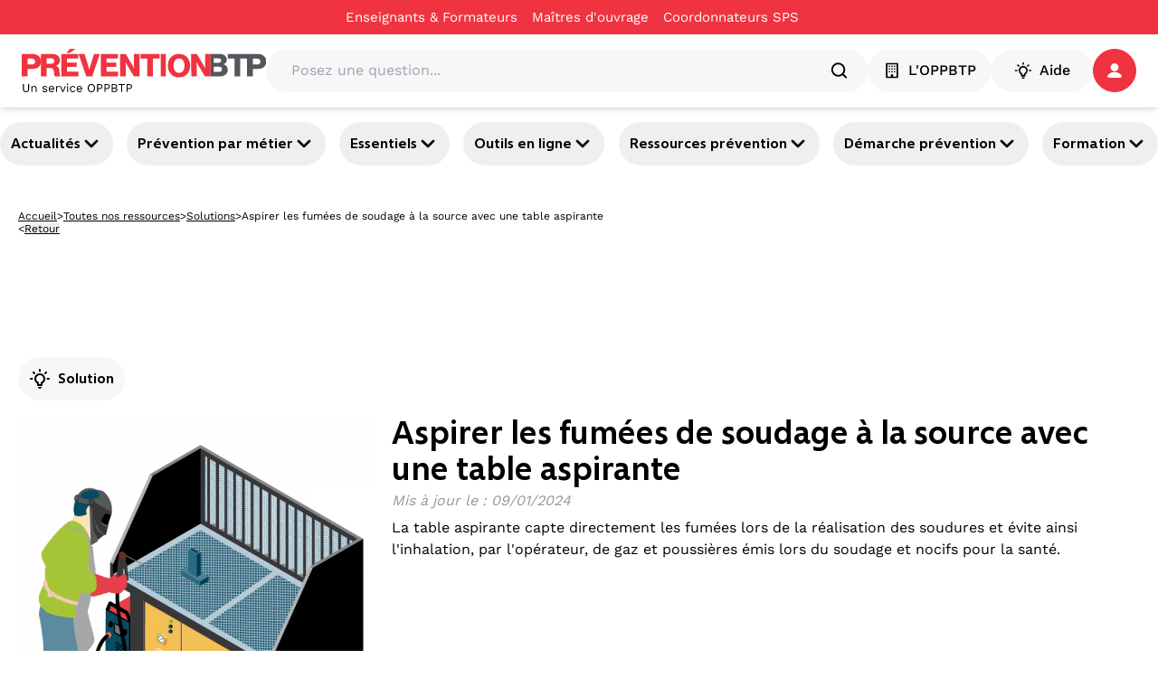

--- FILE ---
content_type: text/html; charset=utf-8
request_url: https://www.preventionbtp.fr/ressources/solutions/aspirer-les-fumees-de-soudage-a-la-source-avec-une-table-aspirante_DLBPXGyXgMQ7t8NwZgajwd
body_size: 63992
content:
<!DOCTYPE html><html lang="fr"><head><meta name="viewport" content="width=device-width, initial-scale=1"/><meta name="zd-site-verification" content="6wz056c3u4h6hmpakzza33"/><meta name="msvalidate.01" content="C668F7C3512BFA37732B0E002BF2875B"/><link rel="preconnect" href="https://static.zdassets.com"/><link rel="preconnect" href="https://ekr.zdassets.com"/><link rel="dns-prefetch" href="https://static.zdassets.com"/><link rel="dns-prefetch" href="https://ekr.zdassets.com"/><title>Aspirer les fumées de soudage à la source avec une table aspirante | Prévention BTP</title><meta name="description" content="La table aspirante capte directement les fumées lors de la réalisation des soudures et évite ainsi l&#x27;inhalation, par l&#x27;opérateur, de gaz et poussières émis lors du soudage et nocifs pour la santé."/><meta property="og:title" content="Aspirer les fumées de soudage à la source avec une table aspirante"/><meta property="og:description" content="La table aspirante capte directement les fumées lors de la réalisation des soudures et évite ainsi l&#x27;inhalation, par l&#x27;opérateur, de gaz et poussières émis lors du soudage et nocifs pour la santé."/><meta property="og:image" content="https://content.preventionbtp.fr/uploads/images/86/86f4b13f31525d4e86e7c3f7888acd03071df526.jpg"/><meta property="og:type" content="article"/><meta property="og:site_name" content="Prévention BTP"/><meta property="twitter:card" content="La table aspirante capte directement les fumées lors de la réalisation des soudures et évite ainsi l&#x27;inhalation, par l&#x27;opérateur, de gaz et poussières émis lors du soudage et nocifs pour la santé."/><meta property="twitter:site" content="@preventionbtp"/><meta property="twitter:creator" content="@preventionbtp"/><meta property="twitter:title" content="Aspirer les fumées de soudage à la source avec une table aspirante"/><meta property="twitter:image" content="https://content.preventionbtp.fr/uploads/images/86/86f4b13f31525d4e86e7c3f7888acd03071df526.jpg"/><link rel="canonical" href="https://www.preventionbtp.fr/ressources/solutions/aspirer-les-fumees-de-soudage-a-la-source-avec-une-table-aspirante_DLBPXGyXgMQ7t8NwZgajwd"/><link rel="stylesheet" href="/assets/root-CzUAVrSK.css"/><link rel="stylesheet" href="/assets/tous-les-metiers-dKiYrM6Z.css"/><link rel="stylesheet" href="/assets/tailwind-B6aE4an9.css"/><meta charSet="utf-8"/></head><body><!--$--><script type="application/ld+json">[{"@context":"https://schema.org","@type":"Article","headline":"Aspirer les fumées de soudage à la source avec une table aspirante","image":["https://content.preventionbtp.fr/uploads/images/86/86f4b13f31525d4e86e7c3f7888acd03071df526.jpg"],"datePublished":"2024-01-09T00:00:00+01:00","dateModified":"2025-08-21T14:07:56+02:00","author":[{"@type":"Organization","name":"OPPBTP","url":"https://www.preventionbtp.fr"}]},{"@context":"https://schema.org","@type":"BreadcrumbList","itemListElement":[{"@type":"ListItem","position":1,"name":"Accueil","item":"https://www.preventionbtp.fr"},{"@type":"ListItem","position":2,"name":"Toutes nos ressources","item":"https://www.preventionbtp.fr/ressources"},{"@type":"ListItem","position":3,"name":"Solutions","item":"https://www.preventionbtp.fr/ressources/solutions"},{"@type":"ListItem","position":4,"name":"Aspirer les fumées de soudage à la source avec une table aspirante"}]}]</script><!--$--><nav aria-label="Liens d&#x27;évitement" class="absolute left-0 top-0 z-10"><ul class="m-0 list-none p-0"><li><a href="#mainContent" class="sr-only focus:not-sr-only focus:outline-none focus:ring-2">Aller au contenu principal</a></li><li><a href="#main-nav" class="sr-only focus:not-sr-only focus:outline-none focus:ring-2">Aller à la navigation</a></li><li><a href="#searchBar" class="sr-only focus:not-sr-only focus:outline-none focus:ring-2">Aller à la recherche</a></li><li><a href="#footer" class="sr-only focus:not-sr-only focus:outline-none focus:ring-2">Aller au pied de page</a></li></ul></nav><div class="relative z-50 bg-primary-red print:hidden" id="top-header"><div class="container"><div class="flex items-center justify-center"><nav class="flex items-center gap-6"><div class="group flex flex-row items-center gap-1"><a class="py-2 text-[15px] text-white hover:underline" title="Enseignants &amp; Formateurs - Aspirer les fumées de soudage à la source avec une table aspirante" href="/formation-initiale" data-discover="true">Enseignants & Formateurs</a><div class="h-1 w-4"></div></div><div class="group flex flex-row items-center gap-1"><a href="https://moa-batissez-en-prevention.fr/" class="py-2 text-[15px] text-white hover:underline" target="_blank" rel="noreferrer" title="Maîtres d&#x27;ouvrage - Aspirer les fumées de soudage à la source avec une table aspirante" aria-label="Ce lien s&#x27;ouvrira dans un nouvel onglet">Maîtres d&#x27;ouvrage</a><svg xmlns="http://www.w3.org/2000/svg" fill="currentColor" viewBox="0 0 24 24" color="transparent" class="text-red size-4 group-hover:text-white" aria-hidden="true" focusable="false"><path d="M5 3c-1.093 0-2 .907-2 2v14c0 1.093.907 2 2 2h14c1.093 0 2-.907 2-2v-7h-2v7H5V5h7V3zm9 0v2h3.586l-9.293 9.293 1.414 1.414L19 6.414V10h2V3z"></path></svg></div><div class="group flex flex-row items-center gap-1"><a href="https://csps.preventionbtp.fr/" class="py-2 text-[15px] text-white hover:underline" target="_blank" rel="noreferrer" title="Coordonnateurs SPS - Aspirer les fumées de soudage à la source avec une table aspirante" aria-label="Ce lien s&#x27;ouvrira dans un nouvel onglet">Coordonnateurs SPS</a><svg xmlns="http://www.w3.org/2000/svg" fill="currentColor" viewBox="0 0 24 24" color="transparent" class="text-red size-4 group-hover:text-white" aria-hidden="true" focusable="false"><path d="M5 3c-1.093 0-2 .907-2 2v14c0 1.093.907 2 2 2h14c1.093 0 2-.907 2-2v-7h-2v7H5V5h7V3zm9 0v2h3.586l-9.293 9.293 1.414 1.414L19 6.414V10h2V3z"></path></svg></div></nav></div></div></div><header id="main-header" class="sticky top-0 z-[100] border-b border-gray-3 bg-white px-6 py-4 shadow-md print:hidden"><div class="container flex items-center gap-6"><a href="/" data-discover="true"><img src="//media.preventionbtp.fr/fhxono17h6jf/rgX32aiq8roIliWFhEQeG/00d0586568128808a6bb7493df242817/PREVENTIONBTP.svg" alt="Logo PréventionBTP" class="h-[48px] cursor-pointer"/></a><div class="relative grow"><div class="relative flex w-full flex-row items-center gap-2 rounded-3xl bg-gray-3 p-1 px-5"><label for="searchBar" class="sr-only">Posez une question...</label><input id="searchBar" type="text" class="h-fit w-full rounded-xl bg-gray-3 p-2" placeholder="Posez une question..." value=""/><svg xmlns="http://www.w3.org/2000/svg" fill="none" viewBox="0 0 48 48" class="size-6" aria-hidden="true" focusable="false"><path fill="currentColor" fill-rule="evenodd" d="M10 22c0-6.618 5.382-12 12-12s12 5.382 12 12-5.382 12-12 12-12-5.382-12-12m31.414 16.586-6.79-6.792C36.73 29.084 38 25.692 38 22c0-8.822-7.178-16-16-16S6 13.178 6 22s7.178 16 16 16c3.692 0 7.086-1.268 9.794-3.376l6.792 6.79c.39.39.902.586 1.414.586s1.024-.196 1.414-.586a2 2 0 0 0 0-2.828" clip-rule="evenodd"></path></svg></div></div><nav class="z-50 flex shrink-0 items-center gap-5"><button type="button" class="text-white flex items-center justify-center px-4 action-3 transition-all duration-300 ease-in-out paragraph-3-medium h-[48px] rounded-full" title="L&#x27;OPPBTP - Aspirer les fumées de soudage à la source avec une table aspirante" style="background-color:#F7F7F8;border-color:#F7F7F8;border-width:1px;color:#000000"><svg xmlns="http://www.w3.org/2000/svg" fill="none" viewBox="0 0 24 24" class="mr-2 size-5" aria-hidden="true" focusable="false"><g fill="currentColor" fill-rule="evenodd" clip-rule="evenodd"><path d="M18 20h-4.5v-2a1 1 0 0 0-1-1h-1a1 1 0 0 0-1 1v2H6V4h12zm1-18H5a1 1 0 0 0-1 1v18a1 1 0 0 0 1 1h14a1 1 0 0 0 1-1V3a1 1 0 0 0-1-1"></path><path d="M9.5 6.5a1 1 0 1 1-2 0 1 1 0 0 1 2 0m3.5 0a1 1 0 1 1-2 0 1 1 0 0 1 2 0m3.5 0a1 1 0 1 1-2 0 1 1 0 0 1 2 0m-7 3.5a1 1 0 1 1-2 0 1 1 0 0 1 2 0m3.5 0a1 1 0 1 1-2 0 1 1 0 0 1 2 0m3.5 0a1 1 0 1 1-2 0 1 1 0 0 1 2 0m-7 3.5a1 1 0 1 1-1.998.002A1 1 0 0 1 9.5 13.5m3.5 0a1 1 0 1 1-1.998.002A1 1 0 0 1 13 13.5m3.5 0a1 1 0 1 1-1.998.002A1 1 0 0 1 16.5 13.5"></path></g></svg>L&#x27;OPPBTP</button><button type="button" class="text-white flex items-center justify-center action-3 transition-all duration-300 ease-in-out m-auto size-full w-fit p-2 px-6 text-base font-medium paragraph-3-medium h-[48px] rounded-full" style="background-color:#F7F7F8;border-color:#F7F7F8;border-width:1px;color:#000000"><svg xmlns="http://www.w3.org/2000/svg" fill="none" viewBox="0 0 24 24" class="mr-2 size-5" aria-hidden="true" focusable="false"><path fill="currentColor" fill-rule="evenodd" d="M12 4.5a1 1 0 0 1-1-1V2a1 1 0 1 1 2 0v1.5a1 1 0 0 1-1 1m5.304 2.196a.997.997 0 0 0 1.414 0l1.06-1.06a1 1 0 0 0-1.413-1.415l-1.061 1.061a1 1 0 0 0 0 1.414M13 18v-1.422a1 1 0 0 1 .599-.916A4 4 0 0 0 16 12c0-2.206-1.794-4-4-4s-4 1.794-4 4a4 4 0 0 0 2.401 3.662 1 1 0 0 1 .599.916V18zm1 2h-4a1 1 0 0 1-1-1v-1.809A6 6 0 0 1 6 12c0-3.309 2.691-6 6-6s6 2.691 6 6a6 6 0 0 1-3 5.191V19a1 1 0 0 1-1 1m-1.9 3h-.2a1.9 1.9 0 0 1-1.9-1.9.1.1 0 0 1 .1-.1h3.8a.1.1 0 0 1 .1.1 1.9 1.9 0 0 1-1.9 1.9M5.282 6.696a.997.997 0 0 0 1.414 0 1 1 0 0 0 0-1.414l-1.06-1.06A1 1 0 0 0 4.22 5.634zM22 13h-1.5a1 1 0 1 1 0-2H22a1 1 0 1 1 0 2M2 13h1.5a1 1 0 1 0 0-2H2a1 1 0 1 0 0 2" clip-rule="evenodd"></path></svg>Aide</button><div role="button" tabindex="0" aria-label="Se connecter / s&#x27;inscrire" class="relative z-50 h-fit"><a href="api/connect?redirectTo=%2Fressources%2Fsolutions%2Faspirer-les-fumees-de-soudage-a-la-source-avec-une-table-aspirante_DLBPXGyXgMQ7t8NwZgajwd"><button type="button" class="text-white flex items-center justify-center action-3 transition-all duration-300 ease-in-out relative size-[48px] rounded-full p-2.5" style="background-color:#EF3340;border-color:#EF3340;border-width:1px;color:#ffffff"><svg xmlns="http://www.w3.org/2000/svg" fill="none" viewBox="0 0 16 16" class="size-4" aria-hidden="true" focusable="false"><path fill="currentColor" fill-rule="evenodd" d="M14.09 15.917c1.21 0 2.093-.877 1.751-1.75-1.002-2.549-4.134-4.407-7.843-4.407s-6.84 1.858-7.842 4.406c-.342.874.542 1.751 1.752 1.751zM12.398 4.481a4.399 4.399 0 1 1-8.798 0 4.399 4.399 0 0 1 8.798 0" clip-rule="evenodd"></path></svg></button></a></div></nav></div></header><div id="main-nav" class="relative z-40 print:hidden shadow-y-2"><nav class="container flex justify-between gap-2 py-4 pixel-ratio-1.5:py-3"><button class="heading-4 group flex items-center gap-2 rounded-full p-3 hover:cursor-pointer hover:bg-primary-purple hover:text-white pixel-ratio-1.5:p-1 pixel-ratio-1.5:px-3" aria-expanded="false" aria-controls="section-3yJhtQGh26qb3OYmIjVvuD">Actualités<svg xmlns="http://www.w3.org/2000/svg" fill="currentColor" stroke="currentColor" viewBox="0 0 24 24" class="size-6 text-black group-hover:text-white" aria-hidden="true" focusable="false"><path fill-rule="evenodd" d="M12 16a1 1 0 0 1-.707-.293l-6-6a.999.999 0 1 1 1.414-1.414L12 13.586l5.293-5.293a.999.999 0 1 1 1.414 1.414l-6 6A1 1 0 0 1 12 16" clip-rule="evenodd"></path></svg></button><button class="heading-4 group flex items-center gap-2 rounded-full p-3 hover:cursor-pointer hover:bg-primary-purple hover:text-white pixel-ratio-1.5:p-1 pixel-ratio-1.5:px-3" aria-expanded="false" aria-controls="section-tIGqzcHvzz6Dls42wyyAG">Prévention par métier<svg xmlns="http://www.w3.org/2000/svg" fill="currentColor" stroke="currentColor" viewBox="0 0 24 24" class="size-6 text-black group-hover:text-white" aria-hidden="true" focusable="false"><path fill-rule="evenodd" d="M12 16a1 1 0 0 1-.707-.293l-6-6a.999.999 0 1 1 1.414-1.414L12 13.586l5.293-5.293a.999.999 0 1 1 1.414 1.414l-6 6A1 1 0 0 1 12 16" clip-rule="evenodd"></path></svg></button><button class="heading-4 group flex items-center gap-2 rounded-full p-3 hover:cursor-pointer hover:bg-primary-purple hover:text-white pixel-ratio-1.5:p-1 pixel-ratio-1.5:px-3" aria-expanded="false" aria-controls="section-4LtbzEHHUGtZjUk73QhYaE">Essentiels<svg xmlns="http://www.w3.org/2000/svg" fill="currentColor" stroke="currentColor" viewBox="0 0 24 24" class="size-6 text-black group-hover:text-white" aria-hidden="true" focusable="false"><path fill-rule="evenodd" d="M12 16a1 1 0 0 1-.707-.293l-6-6a.999.999 0 1 1 1.414-1.414L12 13.586l5.293-5.293a.999.999 0 1 1 1.414 1.414l-6 6A1 1 0 0 1 12 16" clip-rule="evenodd"></path></svg></button><button class="heading-4 group flex items-center gap-2 rounded-full p-3 hover:cursor-pointer hover:bg-primary-purple hover:text-white pixel-ratio-1.5:p-1 pixel-ratio-1.5:px-3" aria-expanded="false" aria-controls="section-6vS99byoCcnYBOrtRWyI3p">Outils en ligne<svg xmlns="http://www.w3.org/2000/svg" fill="currentColor" stroke="currentColor" viewBox="0 0 24 24" class="size-6 text-black group-hover:text-white" aria-hidden="true" focusable="false"><path fill-rule="evenodd" d="M12 16a1 1 0 0 1-.707-.293l-6-6a.999.999 0 1 1 1.414-1.414L12 13.586l5.293-5.293a.999.999 0 1 1 1.414 1.414l-6 6A1 1 0 0 1 12 16" clip-rule="evenodd"></path></svg></button><button class="heading-4 group flex items-center gap-2 rounded-full p-3 hover:cursor-pointer hover:bg-primary-purple hover:text-white pixel-ratio-1.5:p-1 pixel-ratio-1.5:px-3" aria-expanded="false" aria-controls="section-3Qvj06jcu94CC8KsXY7d8w">Ressources prévention<svg xmlns="http://www.w3.org/2000/svg" fill="currentColor" stroke="currentColor" viewBox="0 0 24 24" class="size-6 text-black group-hover:text-white" aria-hidden="true" focusable="false"><path fill-rule="evenodd" d="M12 16a1 1 0 0 1-.707-.293l-6-6a.999.999 0 1 1 1.414-1.414L12 13.586l5.293-5.293a.999.999 0 1 1 1.414 1.414l-6 6A1 1 0 0 1 12 16" clip-rule="evenodd"></path></svg></button><button class="heading-4 group flex items-center gap-2 rounded-full p-3 hover:cursor-pointer hover:bg-primary-purple hover:text-white pixel-ratio-1.5:p-1 pixel-ratio-1.5:px-3" aria-expanded="false" aria-controls="section-3XTWKVA1SIpbIP7HcR1uTn">Démarche prévention<svg xmlns="http://www.w3.org/2000/svg" fill="currentColor" stroke="currentColor" viewBox="0 0 24 24" class="size-6 text-black group-hover:text-white" aria-hidden="true" focusable="false"><path fill-rule="evenodd" d="M12 16a1 1 0 0 1-.707-.293l-6-6a.999.999 0 1 1 1.414-1.414L12 13.586l5.293-5.293a.999.999 0 1 1 1.414 1.414l-6 6A1 1 0 0 1 12 16" clip-rule="evenodd"></path></svg></button><button class="heading-4 group flex items-center gap-2 rounded-full p-3 hover:cursor-pointer hover:bg-primary-purple hover:text-white pixel-ratio-1.5:p-1 pixel-ratio-1.5:px-3" aria-expanded="false" aria-controls="section-5VzWss6LHzdoyoty2JTBub">Formation<svg xmlns="http://www.w3.org/2000/svg" fill="currentColor" stroke="currentColor" viewBox="0 0 24 24" class="size-6 text-black group-hover:text-white" aria-hidden="true" focusable="false"><path fill-rule="evenodd" d="M12 16a1 1 0 0 1-.707-.293l-6-6a.999.999 0 1 1 1.414-1.414L12 13.586l5.293-5.293a.999.999 0 1 1 1.414 1.414l-6 6A1 1 0 0 1 12 16" clip-rule="evenodd"></path></svg></button></nav></div><div class="relative z-40"></div><div role="button" tabindex="0" class=""></div><!--/$--><main id="mainContent"><!--$--><div class="container mt-3 hidden flex-col gap-3 p-5 md:flex"><div class="flex items-center gap-2"><a class="text-nowrap text-xs/3 underline" title="Accueil - Aspirer les fumées de soudage à la source avec une table aspirante" href="/" data-discover="true">Accueil</a><span class="text-xs">&gt;</span><a class="text-nowrap text-xs/3 underline" title="Toutes nos ressources - Aspirer les fumées de soudage à la source avec une table aspirante" href="/ressources" data-discover="true">Toutes nos ressources</a><span class="text-xs">&gt;</span><a class="text-nowrap text-xs/3 underline" title="Solutions - Aspirer les fumées de soudage à la source avec une table aspirante" href="/ressources?catalog.name=Solutions" data-discover="true">Solutions</a><span class="text-xs">&gt;</span><span class="line-clamp-1 text-xs">Aspirer les fumées de soudage à la source avec une table aspirante</span></div><div class="flex gap-2"><span class="text-xs/3">&lt;</span><button class="text-xs/3 underline">Retour</button></div></div><!--/$--><!--$--><div class="relative flex flex-col gap-6 md:flex-row md:px-0 justify-between h-fit w-screen left-1/2 transform -translate-x-1/2 items-center" style="background-color:transparent"><div class="container"><div class="flex flex-col-reverse gap-6 items-center md:flex-row md:justify-center"><div class="flex flex-col gap-4 top-8 w-full items-center text-center"><div class="flex flex-col items-stretch gap-6 h-full"><!--$--><div class="w-full min-h-24"><div id="div-gpt-ad-1749108998483-0" style="max-height:90px;min-width:728px"></div></div><!--/$--></div></div></div></div></div><!--/$--><!--$--><div class="container flex flex-col gap-6 p-5 md:gap-12"><!--$--><div class="relative h-full"><div class=""></div><div class="flex w-full flex-col z-10 gap-8" id="FS2iDW0vS2OyltytwWZ1M"><div></div><!--$--><div class="flexflex-col rounded-lg min-w-[930px]"><div class="flex flex-row gap-2"><div class="mb-4 flex items-center self-start rounded-full bg-gray-3 p-3 heading-4"><svg xmlns="http://www.w3.org/2000/svg" fill="none" viewBox="0 0 24 24" class="size-6 mr-2" aria-hidden="true" focusable="false"><path fill="currentColor" fill-rule="evenodd" d="M12 4.5a1 1 0 0 1-1-1V2a1 1 0 1 1 2 0v1.5a1 1 0 0 1-1 1m5.304 2.196a.997.997 0 0 0 1.414 0l1.06-1.06a1 1 0 0 0-1.413-1.415l-1.061 1.061a1 1 0 0 0 0 1.414M13 18v-1.422a1 1 0 0 1 .599-.916A4 4 0 0 0 16 12c0-2.206-1.794-4-4-4s-4 1.794-4 4a4 4 0 0 0 2.401 3.662 1 1 0 0 1 .599.916V18zm1 2h-4a1 1 0 0 1-1-1v-1.809A6 6 0 0 1 6 12c0-3.309 2.691-6 6-6s6 2.691 6 6a6 6 0 0 1-3 5.191V19a1 1 0 0 1-1 1m-1.9 3h-.2a1.9 1.9 0 0 1-1.9-1.9.1.1 0 0 1 .1-.1h3.8a.1.1 0 0 1 .1.1 1.9 1.9 0 0 1-1.9 1.9M5.282 6.696a.997.997 0 0 0 1.414 0 1 1 0 0 0 0-1.414l-1.06-1.06A1 1 0 0 0 4.22 5.634zM22 13h-1.5a1 1 0 1 1 0-2H22a1 1 0 1 1 0 2M2 13h1.5a1 1 0 1 0 0-2H2a1 1 0 1 0 0 2" clip-rule="evenodd"></path></svg><span class="">Solution</span></div></div><div class="flex flex-col justify-between gap-3 md:flex-row print:mb-4 print:flex print:w-full print:flex-row print:items-center"><div class="flex w-1/2 flex-col"><img src="https://content.preventionbtp.fr/uploads/images/86/86f4b13f31525d4e86e7c3f7888acd03071df526.jpg" alt="Aspirer les fumées de soudage à la source avec une table aspirante" class="mb-4 hidden  rounded-lg object-cover md:mb-0 md:mr-4 md:block print:block print:h-auto print:w-full"/><p class="new-paragraph-5-regular text-gray-1">© <!-- -->Sciences &amp; Co</p></div><div class="flex w-full flex-col justify-between print:w-3/4"><div class="flex flex-col"><div class="flex w-full flex-col justify-between"><div class="flex flex-col gap-3"><div class="flex h-fit w-full flex-col gap-3 rounded-xl"><h1 class="font-morandi text-4xl font-bold">Aspirer les fumées de soudage à la source avec une table aspirante</h1></div><div class="text-left"></div><div class="italic text-gray-1"><p>Mis à jour le<!-- --> :<!-- --> <!-- -->09/01/2024</p></div><div class="font-medium"><p class='new-paragraph-3-regular'>La table aspirante capte directement les fumées lors de la réalisation des soudures et évite ainsi l'inhalation, par l'opérateur, de gaz et poussières émis lors du soudage et nocifs pour la santé.</p></div></div></div></div></div><img src="https://content.preventionbtp.fr/uploads/images/86/86f4b13f31525d4e86e7c3f7888acd03071df526.jpg" alt="Intro Solution" class="mb-4 w-full rounded-lg md:mb-0 md:mr-4 md:hidden print:hidden"/></div></div><!--/$--></div></div><div class="relative flex flex-col gap-6 md:flex-row md:px-0 justify-between w-full h-fit" style="background-color:transparent"><div class="flex flex-col gap-4 top-8 w-full md:w-1/4"><div class="flex flex-col items-stretch gap-6 sticky top-28"><!--$--><div class="hidden flex-col gap-3 bg-transparent md:flex"><div class="font-morandi text-2xl font-semibold leading-5">L&#x27;article en bref</div><nav aria-label="Table of contents" class="flex flex-col pr-10"><div class="flex items-center gap-2"><div class="flex size-10 items-center justify-center border-x border-x-primary-purple text-center border-t border-t-primary-purple rounded-t-full"><span class="size-10 flex items-center justify-center text-lg leading-10 font-semibold text-white bg-primary-purple rounded-full">1</span></div><div class="max-w-[calc(100%-2.5rem)] truncate font-morandi text-lg leading-6 font-semibold text-black"><a href="#FS2iDW0vS2OyltytwWZ1M" title="Introduction">Introduction</a></div></div><div class="flex items-center gap-2"><div class="flex size-10 items-center justify-center border-x border-x-primary-purple text-center"><span class="size-10 flex items-center justify-center text-lg leading-10">2</span></div><div class="max-w-[calc(100%-2.5rem)] truncate font-morandi text-lg leading-6 text-gray-1"><a href="#1ZJwvWl9Z1k7Deo3hS59tR" title="Témoignages">Témoignages</a></div></div><div class="flex items-center gap-2"><div class="flex size-10 items-center justify-center border-x border-x-primary-purple text-center border-b border-b-primary-purple rounded-b-full"><span class="size-10 flex items-center justify-center text-lg leading-10">3</span></div><div class="max-w-[calc(100%-2.5rem)] truncate font-morandi text-lg leading-6 text-gray-1"><a href="#5v3mgRj6cx6AOFQIgaEUwt" title="Détails techniques">Détails techniques</a></div></div></nav></div><div class="flex flex-col gap-3 print:hidden"><div class="flex flex-col gap-2 p-3 rounded-xl"><div class="flex flex-row justify-between overflow-hidden px-2 pb-2"><button type="button" class="text-white flex items-center justify-start py-3 action-1 rounded-3xl transition-all duration-300 ease-in-out w-full text-center text-base font-extralight leading-none" style="background-color:transparent;border-color:white;border-width:1px;color:#000000"><svg xmlns="http://www.w3.org/2000/svg" fill="none" viewBox="0 0 24 25" class="mr-2 size-6" aria-hidden="true" focusable="false"><path fill="currentColor" fill-rule="evenodd" d="M18 20.862c-1.103 0-2-.897-2-2s.897-2 2-2 2 .897 2 2-.897 2-2 2m-12-6c-1.103 0-2-.897-2-2s.897-2 2-2 2 .897 2 2-.897 2-2 2m12-10c1.103 0 2 .897 2 2s-.897 2-2 2-2-.897-2-2 .897-2 2-2m0 10c-1.2 0-2.267.542-3 1.382l-5.091-2.546q.089-.406.091-.836-.002-.43-.091-.836L15 9.48c.733.84 1.8 1.382 3 1.382 2.206 0 4-1.794 4-4s-1.794-4-4-4-4 1.794-4 4q.002.43.091.836L9 10.244a3.97 3.97 0 0 0-3-1.382c-2.206 0-4 1.794-4 4s1.794 4 4 4c1.2 0 2.267-.542 3-1.382l5.091 2.546q-.089.405-.091.836c0 2.206 1.794 4 4 4s4-1.794 4-4-1.794-4-4-4" clip-rule="evenodd"></path></svg>Partager</button><div class="flex items-center gap-3 rounded-xl p-3 shadow-lg transition-all duration-300 ease-in-out translate-x-full opacity-0"><svg xmlns="http://www.w3.org/2000/svg" fill="none" viewBox="0 0 24 24" class="size-6 cursor-pointer text-[#3C5A9A]" aria-hidden="true" focusable="false"><path fill="currentColor" fill-rule="evenodd" d="M13.742 22v-9.123h3.062l.459-3.555h-3.521v-2.27c0-1.03.286-1.731 1.762-1.731l1.883-.001V2.14A25 25 0 0 0 14.643 2c-2.714 0-4.572 1.657-4.572 4.7v2.622H7v3.555h3.071V22z" clip-rule="evenodd"></path></svg><div class="h-full w-px bg-gray-2"></div><svg xmlns="http://www.w3.org/2000/svg" fill="none" viewBox="0 0 16 16" class="size-6 cursor-pointer text-[#0077B5]" aria-hidden="true" focusable="false"><path fill="currentColor" fill-rule="evenodd" d="M5.464 15.112h3.39V9.418q0-.533.12-.825.215-.518.65-.877.435-.36 1.091-.359 1.71.001 1.71 2.305v5.45h3.389V9.265q0-2.259-1.07-3.426-1.067-1.168-2.823-1.168-1.968 0-3.068 1.694v.031h-.015l.015-.03V4.914H5.464q.03.489.03 3.038t-.03 7.159m-5.266 0h3.39V4.915H.197zM0 1.755Q0 .992.535.495 1.068 0 1.923 0q.84 0 1.358.489.535.503.535 1.312 0 .733-.519 1.221-.534.504-1.405.504h-.014q-.84 0-1.36-.504Q0 2.52 0 1.755" clip-rule="evenodd"></path></svg><div class="h-full w-px bg-gray-2"></div><svg xmlns="http://www.w3.org/2000/svg" xml:space="preserve" fill="currentColor" viewBox="0 0 308 308" class="size-6 cursor-pointer text-[#31b746]" aria-hidden="true" focusable="false"><path d="M227.904 176.981c-.6-.288-23.054-11.345-27.044-12.781-1.629-.585-3.374-1.156-5.23-1.156-3.032 0-5.579 1.511-7.563 4.479-2.243 3.334-9.033 11.271-11.131 13.642-.274.313-.648.687-.872.687-.201 0-3.676-1.431-4.728-1.888-24.087-10.463-42.37-35.624-44.877-39.867-.358-.61-.373-.887-.376-.887.088-.323.898-1.135 1.316-1.554 1.223-1.21 2.548-2.805 3.83-4.348a141 141 0 0 1 1.812-2.153c1.86-2.164 2.688-3.844 3.648-5.79l.503-1.011c2.344-4.657.342-8.587-.305-9.856-.531-1.062-10.012-23.944-11.02-26.348-2.424-5.801-5.627-8.502-10.078-8.502-.413 0 0 0-1.732.073-2.109.089-13.594 1.601-18.672 4.802C90 87.918 80.89 98.74 80.89 117.772c0 17.129 10.87 33.302 15.537 39.453.116.155.329.47.638.922 17.873 26.102 40.154 45.446 62.741 54.469 21.745 8.686 32.042 9.69 37.896 9.69h.001c2.46 0 4.429-.193 6.166-.364l1.102-.105c7.512-.666 24.02-9.22 27.775-19.655 2.958-8.219 3.738-17.199 1.77-20.458-1.348-2.216-3.671-3.331-6.612-4.743"></path><path d="M156.734 0C73.318 0 5.454 67.354 5.454 150.143c0 26.777 7.166 52.988 20.741 75.928L.212 302.716a3.998 3.998 0 0 0 4.999 5.096l79.92-25.396c21.87 11.685 46.588 17.853 71.604 17.853C240.143 300.27 308 232.923 308 150.143 308 67.354 240.143 0 156.734 0m0 268.994c-23.539 0-46.338-6.797-65.936-19.657a4 4 0 0 0-3.406-.467l-40.035 12.726 12.924-38.129a4 4 0 0 0-.561-3.647c-14.924-20.392-22.813-44.485-22.813-69.677 0-65.543 53.754-118.867 119.826-118.867 66.064 0 119.812 53.324 119.812 118.867.001 65.535-53.746 118.851-119.811 118.851"></path></svg></div></div></div></div><!--/$--></div></div><div class="flex flex-col gap-4 top-8 w-full md:w-3/4"><div class="flex flex-col items-stretch gap-12 h-full"><!--$--><div class="relative h-full"><div class=""></div><div class="flex w-full flex-col z-10" id="2kxCxW5QtHwUDYjFw019DS"><div><h2 class="relative py-3 heading-2">Principaux impacts prévention - sécurité</h2></div><!--$--><div class="flex w-full flex-col gap-2"><div class="rounded-xl border border-gray-2 bg-gray-3 shadow-lg"><div class="flex flex-row items-center justify-between border-gray-2 px-3 py-1 [&amp;:not(:nth-last-child(-n+1))]:border-b"><p class="paragraph-1-regular">Produits et agents chimiques</p><div class="flex flex-row gap-2 "><div class="size-5 rounded-full bg-secondary-green"></div><div class="size-5 rounded-full bg-secondary-green"></div><div class="size-5 rounded-full bg-secondary-green"></div><div class="size-5 rounded-full bg-gray-2"></div></div></div><div class="flex flex-row items-center justify-between border-gray-2 px-3 py-1 [&amp;:not(:nth-last-child(-n+1))]:border-b"><p class="paragraph-1-regular">Poussières et fibres</p><div class="flex flex-row gap-2 "><div class="size-5 rounded-full bg-secondary-green"></div><div class="size-5 rounded-full bg-secondary-green"></div><div class="size-5 rounded-full bg-secondary-green"></div><div class="size-5 rounded-full bg-gray-2"></div></div></div></div></div><!--/$--></div></div><div class="relative h-full hidden"><div class=""></div><div class="flex w-full flex-col z-10 gap-8" id="1ZJwvWl9Z1k7Deo3hS59tR"><div><h2 class="relative py-3 heading-2">Témoignages</h2></div><!--$--><!--/$--></div></div><div class="relative h-full"><div class="absolute bg-gray-3 w-screen md:left-1/3 -left-[24px] md:-translate-x-[calc(50%+24px)] h-full -z-20"></div><div class="flex w-full flex-col z-10 gap-8 py-10" id="5v3mgRj6cx6AOFQIgaEUwt"><div><h2 class="relative py-3 heading-2">Détails techniques</h2></div><!--$--><div class="flex w-full flex-col justify-center gap-8 items-start"><div class="relative flex h-auto w-[90vw] flex-row items-center justify-center gap-3 rounded-full bg-white md:w-fit shadow-2 p-3"><div class="absolute top-1/2 -translate-y-1/2 transition-all duration-500 ease-in-out" style="width:0px;left:0px"><div class="h-10 w-full rounded-full bg-primary-red transition-colors duration-500"></div></div><button class="relative z-10 py-2 font-medium transition-colors duration-500 text-white px-4">Description</button><button class="relative z-10 py-2 font-medium transition-colors duration-500 text-black hover:text-gray-1 px-4">Bénéfices</button><button class="relative z-10 py-2 font-medium transition-colors duration-500 text-black hover:text-gray-1 px-4">Caractéristiques techniques</button></div><div class="w-full relative flex flex-col gap-4 p-5 rounded-2xl shadow-2 bg-white"><!--$--><div class="flex flex-col"><div class="w-full"><h2 class='pt-[0.8rem]'>Un système de filtration des fumées et poussières de soudage</h2><p class='new-paragraph-3-regular'>L'équipement DraftMax est un établi de soudage associé à un système d'extraction/filtration tout-en-un.</p><p class='new-paragraph-3-regular'>Les fumées et les poussières émises lors du soudage et du meulage de soudure sont aspirées depuis la surface de l'établi et passent par des filtres.</p><p class='new-paragraph-3-regular'>Cette filtration améliore la qualité de l'air dans la zone de respiration des soudeurs et celle du personnel travaillant à proximité.</p><p class='new-paragraph-3-regular'>Un pare-feu à trois voies intégré, situé sous la surface de travail, empêche les étincelles d'atteindre les cartouches filtrantes.</p><p class='new-paragraph-3-regular'></p><p class='new-paragraph-3-regular'>DraftMax peut être installé n'importe où, y compris à l'intérieur d'une cabine de soudage. Il existe en trois versions :</p><p class='new-paragraph-3-regular'>- la version <i>Basic</i> pour les travaux de soudure ou meulage faibles à moyens,</p><p class='new-paragraph-3-regular'>- la version <i>Advance</i>, avec système de filtration autonettoyant, recommandée pour un usage intensif,</p><p class='new-paragraph-3-regular'>- la version <i>Ultra</i>, similaire à la version <i>Advance</i>, avec démarrage automatique du nettoyage à l'arrêt du ventilateur.</p><h2 class='pt-[0.8rem]'>Caractéristiques de la table aspirante Basic</h2><ul class='paragraph-1-regular' style='margin-left:24px'><li>Dimensions (L x l x H) : 1380 x 1005 x 920 mm</li><li>Dimensions grille de travail (L x l) : 1366 x 750 mm</li><li>Poids : 245 kg</li><li>Charge maximale :<ol class='paragraph-1-regular ml-6'><li>sans jeu de roues : 200 kg</li><li>avec jeu de roues : 150 kg</li></ol></li><li>Moteur : 2,2 kW</li></ul></div></div><!--/$--></div></div><!--/$--></div></div><div class="relative h-full hidden"><div class=""></div><div class="flex w-full flex-col z-10" id="PU0HEK6rYuHJC5HkolOTt"><div><h2 class="relative py-3 heading-2">En lien :</h2></div><!--$--><!--/$--></div></div><!--/$--></div></div></div><div class="flex flex-row gap-6 rounded-3xl p-6 relative bg-secondary-orange"><div class="flex flex-col justify-start gap-3 md:w-1/2"><img loading="lazy" class="w-full md:hidden" width="450" height="269" src="//media.preventionbtp.fr/fhxono17h6jf/5pzqfdWWZOX3O6aI3P37HC/dda9fcdf031a292c45be29536d403d1a/mon_espace_new_450_px.png" alt="mon espace new 450 px"/><h2 class="new-paragraph-1-semibold text-black">Mon espace prévention 100% gratuit</h2><p class="new-paragraph-3-regular p-0 text-black">Tous les indispensables pour gérer et centraliser la prévention sans effort : votre document unique en ligne, votre PPSPS, vos carnets de maintenance engins, et bien plus encore... C’est par ici !</p><div class="mt-6 flex flex-col gap-3 md:flex-row md:gap-6"><a class="text-white flex items-center justify-center px-4 py-3 action-1 rounded-3xl transition-all duration-300 ease-in-out" title="Je découvre - Aspirer les fumées de soudage à la source avec une table aspirante" style="background-color:#000000;border-color:#000000;border-width:1px;color:#ffffff" href="/outils-en-ligne" data-discover="true">Je découvre</a><a class="text-white flex items-center justify-center px-4 py-3 action-1 rounded-3xl transition-all duration-300 ease-in-out" title="Je crée mon compte - Aspirer les fumées de soudage à la source avec une table aspirante" style="background-color:#ffffff;border-color:#ffffff;border-width:1px;color:#000000" href="https://www.preventionbtp.fr/services">Je crée mon compte</a></div></div><img loading="lazy" class="absolute -right-3 bottom-0 hidden max-w-md md:block" width="450" height="269" src="//media.preventionbtp.fr/fhxono17h6jf/5pzqfdWWZOX3O6aI3P37HC/dda9fcdf031a292c45be29536d403d1a/mon_espace_new_450_px.png" alt="mon espace new 450 px"/></div><!--/$--></div><!--/$--></main><!--$--><footer id="footer" class="mt-12 bg-gray-3 print:hidden"><div class="container p-5"><div class="flex flex-col justify-between gap-32 md:flex-row"><div class="flex flex-1 gap-5 flex-col"><div class="flex flex-col gap-3"><span class="text-xs">Un service </span><a href="https://www.oppbtp.com/"><img loading="lazy" src="//media.preventionbtp.fr/fhxono17h6jf/4sJ5Fx9nuhDLG2fgEoIOZu/7316f1b12c22b2c6bb6073fc5c9abe74/logo-oppbtp--footer.6c651904.png" alt="Logo OPPBTP"/></a><div class="gap-x-3"><ul class="flex list-none flex-wrap gap-x-3"><li><a href="https://www.oppbtp.com/qui-sommes-nous/" class="paragraph-3-semibold hover:underline" target="_blank" rel="noreferrer" title="Qui sommes-nous ? - Aspirer les fumées de soudage à la source avec une table aspirante" aria-label="Ce lien s&#x27;ouvrira dans un nouvel onglet">Qui sommes-nous ?</a></li><li><a class="paragraph-3-semibold hover:underline" title="Informations légales - Aspirer les fumées de soudage à la source avec une table aspirante" href="/mentions-legales" data-discover="true">Informations légales</a></li><li><a class="paragraph-3-semibold hover:underline" title="Conditions générales d&#x27;utilisation - Aspirer les fumées de soudage à la source avec une table aspirante" href="/conditions-generales-d-utilisation" data-discover="true">Conditions générales d'utilisation</a></li><li><a class="paragraph-3-semibold hover:underline" title="Contact - Aspirer les fumées de soudage à la source avec une table aspirante" href="https://www.oppbtp.com/contact/">Contact</a></li><li><a class="paragraph-3-semibold hover:underline" title="Toutes nos ressources - Aspirer les fumées de soudage à la source avec une table aspirante" href="/ressources" data-discover="true">Toutes nos ressources</a></li><li><a class="paragraph-3-semibold hover:underline" title="Plan du site - Aspirer les fumées de soudage à la source avec une table aspirante" href="/plan-du-site" data-discover="true">Plan du site</a></li><li><button type="button" class="paragraph-3-semibold hover:underline">Gestion des cookies</button></li></ul></div><hr role="presentation" class="border border-gray-2"/><ul class="flex list-none flex-wrap gap-x-3"><li><a class="paragraph-3-semibold flex items-center gap-2 hover:underline" href="https://www.facebook.com/solutionsBTP"><img loading="lazy" class="size-[18px]" src="//media.preventionbtp.fr/fhxono17h6jf/5GPPQZLpXhNGkYVZZIEo2K/7eb7662cd83ddc292bd1d2b812ea6805/Facebook.png" alt="Facebook"/>Facebook</a></li><li><a class="paragraph-3-semibold flex items-center gap-2 hover:underline" href="https://fr.linkedin.com/company/oppbtp"><img loading="lazy" class="size-[18px]" src="//media.preventionbtp.fr/fhxono17h6jf/3VunptrMaXfPZfirAiHPMn/8dba97f3eb3fbbfd4e7179a2b254407d/Linkedin.png" alt="LinkedIn"/>LinkedIn</a></li><li><a class="paragraph-3-semibold flex items-center gap-2 hover:underline" href="https://www.tiktok.com/@oppbtp"><img loading="lazy" class="size-[18px]" src="//media.preventionbtp.fr/fhxono17h6jf/6grII9tWCZy7C3CnTzsdGi/94b723feeebfe6af0c1ba3f82132dc3f/tiktok-icon-opti.png" alt="TikTok"/>TikTok</a></li><li><a class="paragraph-3-semibold flex items-center gap-2 hover:underline" href="https://www.youtube.com/user/PreventionBTP"><img loading="lazy" class="size-[18px]" src="//media.preventionbtp.fr/fhxono17h6jf/2KvHbpb9l0tMbBOKh818Cu/d664c63b3e78402f3a29f1ff6e488515/Youtube.png" alt="YouTube"/>YouTube</a></li></ul></div><hr role="presentation" class="border border-gray-2"/><div class="flex flex-col gap-3"><p class="heading-5-mobile">Newsletter PréventionBTP</p><p class="text-xs">Tous les vendredis, notre lettre hebdomadaire vous propose un condensé d’actualités sur la prévention et dans le secteur du BTP.</p><a class="text-white flex items-center justify-center px-4 action-3 rounded-[18px] h-9 transition-all duration-300 ease-in-out self-start" title="En savoir plus - Aspirer les fumées de soudage à la source avec une table aspirante" style="background-color:#EF3340;border-color:#EF3340;border-width:1px;color:#ffffff" href="/newsletter" data-discover="true">En savoir plus</a></div><div class="flex flex-col gap-3"><p class="heading-5-mobile">Annoncer sur PréventionBTP</p><p class="text-xs">Insérez vos espaces publicitaires sur le site, le magazine, et/ou la newsletter PréventionBTP</p><button type="button" class="text-white flex items-center justify-center px-4 action-3 rounded-[18px] h-9 transition-all duration-300 ease-in-out self-start" title="Voir le Kit Média - Aspirer les fumées de soudage à la source avec une table aspirante" style="background-color:#EF3340;border-color:#EF3340;border-width:1px;color:#ffffff">Voir le Kit Média</button></div><div class="flex flex-col gap-3"><p class="heading-5-mobile">Nos labels qualité</p><a class="self-start w-32" href="https://assets.ctfassets.net/fhxono17h6jf/20yhzkxQFACkGErw9f8lYR/324d1a00e4cdc13cdece2d037d8f892f/OPPBTP-Certificat-Cofrac.pdf"><img loading="lazy" src="//media.preventionbtp.fr/fhxono17h6jf/7C70h6l3qz37hK7IvHah8O/c36c67ba8a86b8b3314c61b8c447501b/ISO-9001-opti.png" alt="Un logo rouge et blanc indiquant la certification ISO 9001, avec un texte en majuscules “ORGANISME CERTIFIÉ” en dessous. Un symbole de coche verte apparaît dans le coin inférieur droit, signifiant que l’organisme est certifié conforme à la norme ISO 9001." class="w-32 rounded-xl object-cover"/></a></div></div><div class="flex w-full flex-1 flex-col gap-5"><div class="flex flex-col gap-2"><a class="paragraph-1-semibold hover:underline" title="La prévention par métier - Aspirer les fumées de soudage à la source avec une table aspirante" href="/tous-les-metiers" data-discover="true">La prévention par métier</a><p class="text-xs">Explorez des solutions pratiques et réalistes pour améliorer la vie sur vos chantiers.</p><ul class=" list-none "><li class="relative pl-4"><span class="absolute left-0 top-1/2 size-1.5 -translate-y-1/2 rounded-full bg-primary-red"></span><a class="paragraph-3-semibold hover:underline" title="Tous les métiers - Aspirer les fumées de soudage à la source avec une table aspirante" href="/tous-les-metiers" data-discover="true">Tous les métiers</a></li></ul></div><hr role="presentation" class="border border-gray-2"/><div class="flex flex-col gap-2"><a class="paragraph-1-semibold hover:underline" title="Essentiels - Aspirer les fumées de soudage à la source avec une table aspirante" href="/essentiels" data-discover="true">Essentiels</a><p class="text-xs">Construisez, avec toute l’entreprise, des mécanismes et systèmes de prévention adaptés et personnalisés.</p><ul class=" list-none "><li class="relative pl-4"><span class="absolute left-0 top-1/2 size-1.5 -translate-y-1/2 rounded-full bg-primary-red"></span><a class="paragraph-3-semibold hover:underline" title="Engagez votre démarche prévention  - Aspirer les fumées de soudage à la source avec une table aspirante" href="/essentiels" data-discover="true">Engagez votre démarche prévention </a></li><li class="relative pl-4"><span class="absolute left-0 top-1/2 size-1.5 -translate-y-1/2 rounded-full bg-primary-red"></span><a class="paragraph-3-semibold hover:underline" title="Droit de la prévention - Aspirer les fumées de soudage à la source avec une table aspirante" href="/droit-de-la-prevention" data-discover="true">Droit de la prévention</a></li></ul></div><hr role="presentation" class="border border-gray-2"/><div class="flex flex-col gap-2"><a class="paragraph-1-semibold hover:underline" title="Outils en ligne - Aspirer les fumées de soudage à la source avec une table aspirante" href="/outils-en-ligne" data-discover="true">Outils en ligne</a><p class="text-xs">Simplifiez-vous la vie avec des outils faciles et pratiques, qui vous aideront à mettre en place la prévention dans votre entreprise.</p><ul class=" list-none "><li class="relative pl-4"><span class="absolute left-0 top-1/2 size-1.5 -translate-y-1/2 rounded-full bg-primary-red"></span><a class="paragraph-3-semibold hover:underline" title="Mon document unique - Aspirer les fumées de soudage à la source avec une table aspirante" href="/outils-en-ligne/document-unique" data-discover="true">Mon document unique</a></li><li class="relative pl-4"><span class="absolute left-0 top-1/2 size-1.5 -translate-y-1/2 rounded-full bg-primary-red"></span><a class="paragraph-3-semibold hover:underline" title="Mon PPSPS - Aspirer les fumées de soudage à la source avec une table aspirante" href="/outils-en-ligne/ppsps" data-discover="true">Mon PPSPS</a></li><li class="relative pl-4"><span class="absolute left-0 top-1/2 size-1.5 -translate-y-1/2 rounded-full bg-primary-red"></span><a class="paragraph-3-semibold hover:underline" title="Mon espace e-prévention - Aspirer les fumées de soudage à la source avec une table aspirante" href="/outils-en-ligne" data-discover="true">Mon espace e-prévention</a></li></ul></div></div><div class="flex w-full flex-1 flex-col gap-5"><div><a class="paragraph-1-semibold hover:underline" title="Ressources Prévention - Aspirer les fumées de soudage à la source avec une table aspirante" href="/ressources" data-discover="true">Ressources Prévention</a><p class="text-xs">Explorez des ressources pratiques pour sensibiliser les compagnons et sécuriser les situations de travail.</p><ul class="list-none"><li class="relative pl-4"><span class="absolute left-0 top-1/2 size-1.5 -translate-y-1/2 rounded-full bg-primary-red"></span><a class="paragraph-3-semibold hover:underline" title="Les guides prévention - Aspirer les fumées de soudage à la source avec une table aspirante" href="/ressources?catalog.name=Guides" data-discover="true">Les guides prévention</a></li><li class="relative pl-4"><span class="absolute left-0 top-1/2 size-1.5 -translate-y-1/2 rounded-full bg-primary-red"></span><a class="paragraph-3-semibold hover:underline" title="Les affiches - Aspirer les fumées de soudage à la source avec une table aspirante" href="/ressources/affiches" data-discover="true">Les affiches</a></li><li class="relative pl-4"><span class="absolute left-0 top-1/2 size-1.5 -translate-y-1/2 rounded-full bg-primary-red"></span><a class="paragraph-3-semibold hover:underline" title="Les solutions - Aspirer les fumées de soudage à la source avec une table aspirante" href="/ressources?catalog.name=Solutions" data-discover="true">Les solutions</a></li></ul></div><hr role="presentation" class="border border-gray-2"/><div><a class="paragraph-1-semibold hover:underline" title="Actualités - Aspirer les fumées de soudage à la source avec une table aspirante" href="/actualites" data-discover="true">Actualités</a><p class="text-xs">Connectez-vous à l&#x27;actualité de la prévention : articles, événements, magazine…</p><ul class="list-none"><li class="relative pl-4"><span class="absolute left-0 top-1/2 size-1.5 -translate-y-1/2 rounded-full bg-primary-red"></span><a class="paragraph-3-semibold hover:underline" title="Toutes les actualités - Aspirer les fumées de soudage à la source avec une table aspirante" href="/actualites" data-discover="true">Toutes les actualités</a></li><li class="relative pl-4"><span class="absolute left-0 top-1/2 size-1.5 -translate-y-1/2 rounded-full bg-primary-red"></span><a class="paragraph-3-semibold hover:underline" title="Recevoir le magazine - Aspirer les fumées de soudage à la source avec une table aspirante" href="https://magazine.preventionbtp.fr/">Recevoir le magazine</a></li></ul></div><hr role="presentation" class="border border-gray-2"/><div><a class="paragraph-1-semibold hover:underline" title="Formation professionnelle - Aspirer les fumées de soudage à la source avec une table aspirante" href="/formation" data-discover="true">Formation professionnelle</a><p class="text-xs">Montez en compétences grâce aux formations en ligne ou en présentiel.</p><ul class="list-none"></ul></div><span class="text-right text-xs text-gray-2">v<!-- -->1.0.15</span></div></div></div></footer><!--/$--><!--/$--><link rel="modulepreload" href="/assets/entry.client-GAosoonr.js"/><link rel="modulepreload" href="/assets/redirection-doc-CsIteD6E.js"/><link rel="modulepreload" href="/assets/date--6tTimIx.js"/><link rel="modulepreload" href="/assets/root-BA1-dfP5.js"/><link rel="modulepreload" href="/assets/tous-les-metiers._index-DFxSwADJ.js"/><link rel="modulepreload" href="/assets/solutions._slug-D59WYuT-.js"/><script>window.__reactRouterContext = {"basename":"/","future":{"v8_middleware":false,"unstable_optimizeDeps":false,"unstable_splitRouteModules":false,"unstable_subResourceIntegrity":false,"unstable_viteEnvironmentApi":false},"routeDiscovery":{"mode":"lazy","manifestPath":"/__manifest"},"ssr":true,"isSpaMode":false};window.__reactRouterContext.stream = new ReadableStream({start(controller){window.__reactRouterContext.streamController = controller;}}).pipeThrough(new TextEncoderStream());</script><script type="module" async="">;
import * as route0 from "/assets/root-BA1-dfP5.js";
import * as route1 from "/assets/solutions._slug-D59WYuT-.js";
  window.__reactRouterManifest = {
  "entry": {
    "module": "/assets/entry.client-GAosoonr.js",
    "imports": [
      "/assets/redirection-doc-CsIteD6E.js",
      "/assets/date--6tTimIx.js"
    ],
    "css": []
  },
  "routes": {
    "root": {
      "id": "root",
      "path": "",
      "hasAction": false,
      "hasLoader": true,
      "hasClientAction": false,
      "hasClientLoader": false,
      "hasClientMiddleware": false,
      "hasErrorBoundary": true,
      "module": "/assets/root-BA1-dfP5.js",
      "imports": [
        "/assets/redirection-doc-CsIteD6E.js",
        "/assets/date--6tTimIx.js",
        "/assets/tous-les-metiers._index-DFxSwADJ.js"
      ],
      "css": [
        "/assets/root-CzUAVrSK.css",
        "/assets/tous-les-metiers-dKiYrM6Z.css"
      ]
    },
    "routes/ressources+/solutions.$slug": {
      "id": "routes/ressources+/solutions.$slug",
      "parentId": "root",
      "path": "ressources/solutions/:slug",
      "hasAction": false,
      "hasLoader": true,
      "hasClientAction": false,
      "hasClientLoader": false,
      "hasClientMiddleware": false,
      "hasErrorBoundary": false,
      "module": "/assets/solutions._slug-D59WYuT-.js",
      "imports": [
        "/assets/tous-les-metiers._index-DFxSwADJ.js",
        "/assets/redirection-doc-CsIteD6E.js",
        "/assets/date--6tTimIx.js"
      ],
      "css": [
        "/assets/tous-les-metiers-dKiYrM6Z.css"
      ]
    },
    "routes/_index": {
      "id": "routes/_index",
      "parentId": "root",
      "index": true,
      "hasAction": false,
      "hasLoader": true,
      "hasClientAction": false,
      "hasClientLoader": false,
      "hasClientMiddleware": false,
      "hasErrorBoundary": false,
      "module": "/assets/_index-Cogd2t9y.js",
      "imports": [
        "/assets/tous-les-metiers._index-DFxSwADJ.js",
        "/assets/redirection-doc-CsIteD6E.js",
        "/assets/date--6tTimIx.js"
      ],
      "css": [
        "/assets/tous-les-metiers-dKiYrM6Z.css"
      ]
    },
    "routes/$": {
      "id": "routes/$",
      "parentId": "root",
      "path": "*",
      "hasAction": false,
      "hasLoader": true,
      "hasClientAction": false,
      "hasClientLoader": false,
      "hasClientMiddleware": false,
      "hasErrorBoundary": false,
      "module": "/assets/_-CiIDmAVh.js",
      "imports": [
        "/assets/tous-les-metiers._index-DFxSwADJ.js",
        "/assets/redirection-doc-CsIteD6E.js",
        "/assets/date--6tTimIx.js"
      ],
      "css": [
        "/assets/tous-les-metiers-dKiYrM6Z.css"
      ]
    },
    "routes/ressources+/_index": {
      "id": "routes/ressources+/_index",
      "parentId": "root",
      "path": "ressources",
      "index": true,
      "hasAction": false,
      "hasLoader": true,
      "hasClientAction": false,
      "hasClientLoader": false,
      "hasClientMiddleware": false,
      "hasErrorBoundary": false,
      "module": "/assets/_index-BUPWy3sV.js",
      "imports": [
        "/assets/tous-les-metiers._index-DFxSwADJ.js",
        "/assets/redirection-doc-CsIteD6E.js",
        "/assets/date--6tTimIx.js"
      ],
      "css": [
        "/assets/tous-les-metiers-dKiYrM6Z.css"
      ]
    }
  },
  "url": "/assets/manifest-e913184f.js",
  "version": "e913184f"
};
  window.__reactRouterRouteModules = {"root":route0,"routes/ressources+/solutions.$slug":route1};

import("/assets/entry.client-GAosoonr.js");</script></body></html><!--$--><script>window.__reactRouterContext.streamController.enqueue("[{\"_1\":2,\"_5283\":-5,\"_5284\":-5},\"loaderData\",{\"_3\":4,\"_2594\":2595},\"root\",{\"_5\":6,\"_7\":8,\"_9\":10,\"_11\":12,\"_13\":14,\"_25\":26,\"_2568\":2569,\"_2570\":-5,\"_2571\":2572,\"_2581\":318,\"_2582\":2583,\"_2588\":2589},\"viewport\",1024,\"version\",\"1.0.15\",\"gtmId\",\"GTM-WCZ4V3W\",\"hotjarId\",\"2433582\",\"context\",{\"_15\":16,\"_17\":18,\"_23\":24},\"requestId\",\"req_1769393984595_e6f19x\",\"user\",{\"_19\":20,\"_21\":22},\"message\",\"Invalid JWT Token\",\"code\",0,\"company\",{\"_19\":20,\"_21\":22},\"response404\",{\"_27\":28,\"_31\":32,\"_33\":22,\"_34\":35,\"_36\":37,\"_2564\":2565},\"sys\",{\"_29\":30},\"type\",\"Array\",\"total\",1,\"skip\",\"limit\",100,\"items\",[38],{\"_39\":40,\"_27\":45,\"_73\":74},\"metadata\",{\"_41\":42,\"_43\":44},\"tags\",[],\"concepts\",[],{\"_46\":47,\"_52\":54,\"_29\":55,\"_56\":57,\"_58\":57,\"_59\":60,\"_64\":32,\"_65\":32,\"_66\":67,\"_71\":72},\"space\",{\"_27\":48},{\"_29\":49,\"_50\":51,\"_52\":53},\"Link\",\"linkType\",\"Space\",\"id\",\"fhxono17h6jf\",\"Db7K6fQYzGXPiT5Q7hdAN\",\"Entry\",\"createdAt\",\"2025-05-12T14:53:42.102Z\",\"updatedAt\",\"environment\",{\"_27\":61},{\"_52\":62,\"_29\":49,\"_50\":63},\"master\",\"Environment\",\"publishedVersion\",\"revision\",\"contentType\",{\"_27\":68},{\"_29\":49,\"_50\":69,\"_52\":70},\"ContentType\",\"components\",\"locale\",\"fr\",\"fields\",{\"_75\":76,\"_77\":76,\"_78\":79,\"_70\":80,\"_2561\":2562,\"_2563\":2562},\"title\",\"404\",\"slug\",\"description\",\"Page 404\",[81,1710,1846],{\"_39\":82,\"_27\":89,\"_73\":102},{\"_41\":83,\"_43\":88},[84],{\"_27\":85},{\"_29\":49,\"_50\":86,\"_52\":87},\"Tag\",\"equipeMagazineReadOnly\",[],{\"_46\":90,\"_52\":92,\"_29\":55,\"_56\":93,\"_58\":94,\"_59\":95,\"_64\":97,\"_65\":98,\"_66\":99,\"_71\":72},{\"_27\":91},{\"_29\":49,\"_50\":51,\"_52\":53},\"3HsVHywo6TE9kak7c5Ya9\",\"2024-12-06T11:36:27.000Z\",\"2025-12-16T10:53:58.500Z\",{\"_27\":96},{\"_52\":62,\"_29\":49,\"_50\":63},43,21,{\"_27\":100},{\"_29\":49,\"_50\":69,\"_52\":101},\"header\",{\"_75\":103,\"_104\":105,\"_140\":141,\"_142\":143,\"_1490\":1491,\"_1526\":1527,\"_1561\":1562,\"_1580\":1581,\"_1599\":1600,\"_1617\":1618,\"_1635\":1636,\"_1653\":1654,\"_1672\":1673,\"_1690\":1691,\"_1709\":318},\"Header\",\"logo\",{\"_39\":106,\"_27\":109,\"_73\":120},{\"_41\":107,\"_43\":108},[],[],{\"_46\":110,\"_52\":112,\"_29\":113,\"_56\":114,\"_58\":115,\"_59\":116,\"_64\":118,\"_65\":119,\"_71\":72},{\"_27\":111},{\"_29\":49,\"_50\":51,\"_52\":53},\"rgX32aiq8roIliWFhEQeG\",\"Asset\",\"2024-12-06T11:01:31.269Z\",\"2025-02-04T09:16:29.594Z\",{\"_27\":117},{\"_52\":62,\"_29\":49,\"_50\":63},29,8,{\"_75\":121,\"_78\":122,\"_123\":124},\"Logo PreventionBTP\",\"Le logo de PréventionBTP avec le texte : \\\"un service OPPBTP\\\"\",\"file\",{\"_125\":126,\"_127\":128,\"_137\":138,\"_66\":139},\"url\",\"//media.preventionbtp.fr/fhxono17h6jf/rgX32aiq8roIliWFhEQeG/00d0586568128808a6bb7493df242817/PREVENTIONBTP.svg\",\"details\",{\"_129\":130,\"_131\":132},\"size\",14310,\"image\",{\"_133\":134,\"_135\":136},\"width\",191,\"height\",34,\"fileName\",\"PREVENTIONBTP.svg\",\"image/svg+xml\",\"inputPlaceholder\",\"Posez une question...\",\"headerSections\",[144,399,498,710,905,1115,1352],{\"_39\":145,\"_27\":150,\"_73\":163},{\"_41\":146,\"_43\":149},[147],{\"_27\":148},{\"_29\":49,\"_50\":86,\"_52\":87},[],{\"_46\":151,\"_52\":153,\"_29\":55,\"_56\":154,\"_58\":155,\"_59\":156,\"_64\":158,\"_65\":159,\"_66\":160,\"_71\":72},{\"_27\":152},{\"_29\":49,\"_50\":51,\"_52\":53},\"3yJhtQGh26qb3OYmIjVvuD\",\"2024-12-06T11:36:41.593Z\",\"2025-12-17T10:42:09.468Z\",{\"_27\":157},{\"_52\":62,\"_29\":49,\"_50\":63},36,18,{\"_27\":161},{\"_29\":49,\"_50\":69,\"_52\":162},\"headerSection\",{\"_164\":165,\"_166\":167,\"_168\":169,\"_170\":171,\"_172\":173,\"_203\":204,\"_317\":318,\"_319\":320},\"name\",\"Actualités\",\"idSection\",\"news\",\"headlineTitle\",\"Le Magazine de la prévention BTP\",\"headlineTitle2\",\"Recommandé par la rédaction\",\"actions\",[174],{\"_39\":175,\"_27\":178,\"_73\":190},{\"_41\":176,\"_43\":177},[],[],{\"_46\":179,\"_52\":181,\"_29\":55,\"_56\":182,\"_58\":183,\"_59\":184,\"_64\":118,\"_65\":186,\"_66\":187,\"_71\":72},{\"_27\":180},{\"_29\":49,\"_50\":51,\"_52\":53},\"LX1LqpiKWXLOBE8yETQh4\",\"2024-12-06T11:20:04.962Z\",\"2025-10-23T15:31:02.849Z\",{\"_27\":185},{\"_52\":62,\"_29\":49,\"_50\":63},15,{\"_27\":188},{\"_29\":49,\"_50\":69,\"_52\":189},\"link\",{\"_164\":191,\"_75\":191,\"_192\":193,\"_50\":194,\"_195\":196,\"_197\":198,\"_199\":200,\"_201\":202},\"Je m'abonne au magazine\",\"href\",\"https://magazine.preventionbtp.fr/\",\"button\",\"buttonColor\",\"red\",\"buttonMode\",\"plain\",\"buttonSize\",\"lg\",\"openInANewWindow\",true,\"links\",[205,226,244,264,282,300],{\"_39\":206,\"_27\":209,\"_73\":221},{\"_41\":207,\"_43\":208},[],[],{\"_46\":210,\"_52\":212,\"_29\":55,\"_56\":213,\"_58\":214,\"_59\":215,\"_64\":217,\"_65\":218,\"_66\":219,\"_71\":72},{\"_27\":211},{\"_29\":49,\"_50\":51,\"_52\":53},\"3tX0BCrWHAqtuC3wtId1m8\",\"2024-12-06T11:20:05.470Z\",\"2025-03-19T10:10:11.982Z\",{\"_27\":216},{\"_52\":62,\"_29\":49,\"_50\":63},9,5,{\"_27\":220},{\"_29\":49,\"_50\":69,\"_52\":189},{\"_164\":222,\"_223\":224,\"_75\":222,\"_192\":225,\"_50\":224},\"Toutes nos actualités\",\"class\",\"default\",\"/actualites\",{\"_39\":227,\"_27\":230,\"_73\":240},{\"_41\":228,\"_43\":229},[],[],{\"_46\":231,\"_52\":233,\"_29\":55,\"_56\":234,\"_58\":235,\"_59\":236,\"_64\":217,\"_65\":218,\"_66\":238,\"_71\":72},{\"_27\":232},{\"_29\":49,\"_50\":51,\"_52\":53},\"2NtXJDBnLoBoqrCPVrvNTY\",\"2024-12-06T11:20:04.430Z\",\"2025-03-19T10:10:11.131Z\",{\"_27\":237},{\"_52\":62,\"_29\":49,\"_50\":63},{\"_27\":239},{\"_29\":49,\"_50\":69,\"_52\":189},{\"_164\":241,\"_75\":242,\"_192\":243,\"_50\":224},\"actualités Métiers\",\"Métiers\",\"/actualites/metiers\",{\"_39\":245,\"_27\":248,\"_73\":260},{\"_41\":246,\"_43\":247},[],[],{\"_46\":249,\"_52\":251,\"_29\":55,\"_56\":252,\"_58\":253,\"_59\":254,\"_64\":256,\"_65\":257,\"_66\":258,\"_71\":72},{\"_27\":250},{\"_29\":49,\"_50\":51,\"_52\":53},\"7mVWlJEYxoQLo2W85T5a7R\",\"2024-12-06T11:20:10.220Z\",\"2025-03-19T10:10:14.447Z\",{\"_27\":255},{\"_52\":62,\"_29\":49,\"_50\":63},7,4,{\"_27\":259},{\"_29\":49,\"_50\":69,\"_52\":189},{\"_164\":261,\"_75\":262,\"_192\":263,\"_50\":224},\"Actualités Accidents\",\"Accidents\",\"/actualites/accidents\",{\"_39\":265,\"_27\":268,\"_73\":278},{\"_41\":266,\"_43\":267},[],[],{\"_46\":269,\"_52\":271,\"_29\":55,\"_56\":272,\"_58\":273,\"_59\":274,\"_64\":186,\"_65\":119,\"_66\":276,\"_71\":72},{\"_27\":270},{\"_29\":49,\"_50\":51,\"_52\":53},\"6bNu17IZ3TbI34qmgyJEiv\",\"2024-12-06T11:20:03.671Z\",\"2025-08-13T11:29:49.131Z\",{\"_27\":275},{\"_52\":62,\"_29\":49,\"_50\":63},{\"_27\":277},{\"_29\":49,\"_50\":69,\"_52\":189},{\"_164\":279,\"_75\":280,\"_192\":281,\"_50\":224},\"Actualités Chantiers\",\"Chantiers\",\"/actualites/chantiers\",{\"_39\":283,\"_27\":286,\"_73\":296},{\"_41\":284,\"_43\":285},[],[],{\"_46\":287,\"_52\":289,\"_29\":55,\"_56\":290,\"_58\":291,\"_59\":292,\"_64\":186,\"_65\":119,\"_66\":294,\"_71\":72},{\"_27\":288},{\"_29\":49,\"_50\":51,\"_52\":53},\"129n6QC7IZcCh9eQTx7cs7\",\"2024-12-06T11:20:07.959Z\",\"2025-10-23T15:31:03.261Z\",{\"_27\":293},{\"_52\":62,\"_29\":49,\"_50\":63},{\"_27\":295},{\"_29\":49,\"_50\":69,\"_52\":189},{\"_164\":297,\"_75\":298,\"_192\":299,\"_50\":224},\"Actualités Dossiers\",\"Dossiers\",\"/recherche?filter_value.name=Magazine\u0026catalog_sub.name=Dossier\",{\"_39\":301,\"_27\":304,\"_73\":314},{\"_41\":302,\"_43\":303},[],[],{\"_46\":305,\"_52\":307,\"_29\":55,\"_56\":308,\"_58\":309,\"_59\":310,\"_64\":217,\"_65\":218,\"_66\":312,\"_71\":72},{\"_27\":306},{\"_29\":49,\"_50\":51,\"_52\":53},\"6R5084SmLsvv9FwvwEsdD6\",\"2024-12-06T11:20:10.741Z\",\"2025-03-19T10:10:13.725Z\",{\"_27\":311},{\"_52\":62,\"_29\":49,\"_50\":63},{\"_27\":313},{\"_29\":49,\"_50\":69,\"_52\":189},{\"_164\":315,\"_75\":315,\"_192\":316,\"_50\":224},\"Les archives du magazine\",\"https://magazine.preventionbtp.fr/archives\",\"hasSearch\",false,\"contentRightPart\",[321],{\"_39\":322,\"_27\":334,\"_73\":347},{\"_41\":323,\"_43\":333},[324,327,330],{\"_27\":325},{\"_29\":49,\"_50\":86,\"_52\":326},\"Actualites\",{\"_27\":328},{\"_29\":49,\"_50\":86,\"_52\":329},\"animation\",{\"_27\":331},{\"_29\":49,\"_50\":86,\"_52\":332},\"recommandeParLaRedaction\",[],{\"_46\":335,\"_52\":337,\"_29\":55,\"_56\":338,\"_58\":339,\"_59\":340,\"_64\":342,\"_65\":343,\"_66\":344,\"_71\":72},{\"_27\":336},{\"_29\":49,\"_50\":51,\"_52\":53},\"5PQkjMzHC3LTyJEExp0JVr\",\"2024-12-06T11:34:08.854Z\",\"2025-12-17T10:08:28.052Z\",{\"_27\":341},{\"_52\":62,\"_29\":49,\"_50\":63},57,26,{\"_27\":345},{\"_29\":49,\"_50\":69,\"_52\":346},\"layoutArticles\",{\"_164\":348,\"_29\":349,\"_350\":351,\"_352\":353,\"_398\":318},\"Menu Actualités : Recommandé par la rédaction\",\"1 column\",\"bgColor\",\"white\",\"listArticles\",[354,377],{\"_39\":355,\"_27\":360,\"_73\":373},{\"_41\":356,\"_43\":359},[357],{\"_27\":358},{\"_29\":49,\"_50\":86,\"_52\":329},[],{\"_46\":361,\"_52\":363,\"_29\":55,\"_56\":364,\"_58\":365,\"_59\":366,\"_64\":368,\"_65\":369,\"_66\":370,\"_71\":72},{\"_27\":362},{\"_29\":49,\"_50\":51,\"_52\":53},\"5Ocs1fgFlv897B6QaMEKs0\",\"2024-12-06T11:26:50.409Z\",\"2025-12-17T10:15:31.069Z\",{\"_27\":367},{\"_52\":62,\"_29\":49,\"_50\":63},88,41,{\"_27\":371},{\"_29\":49,\"_50\":69,\"_52\":372},\"article\",{\"_75\":374,\"_375\":376,\"_29\":224},\"Menu actu : sélection Actu 1\",\"newsId\",\"19457\",{\"_39\":378,\"_27\":383,\"_73\":395},{\"_41\":379,\"_43\":382},[380],{\"_27\":381},{\"_29\":49,\"_50\":86,\"_52\":329},[],{\"_46\":384,\"_52\":386,\"_29\":55,\"_56\":387,\"_58\":388,\"_59\":389,\"_64\":391,\"_65\":392,\"_66\":393,\"_71\":72},{\"_27\":385},{\"_29\":49,\"_50\":51,\"_52\":53},\"5anYg5VhY8HkJ2rp7mnMGi\",\"2024-12-06T11:26:47.208Z\",\"2025-12-17T10:15:37.113Z\",{\"_27\":390},{\"_52\":62,\"_29\":49,\"_50\":63},102,46,{\"_27\":394},{\"_29\":49,\"_50\":69,\"_52\":372},{\"_75\":396,\"_375\":397,\"_29\":224},\"Menu actu : sélection Actu 2\",\"19513\",\"useLastNews\",{\"_39\":400,\"_27\":403,\"_73\":413},{\"_41\":401,\"_43\":402},[],[],{\"_46\":404,\"_52\":406,\"_29\":55,\"_56\":407,\"_58\":408,\"_59\":409,\"_64\":98,\"_65\":217,\"_66\":411,\"_71\":72},{\"_27\":405},{\"_29\":49,\"_50\":51,\"_52\":53},\"tIGqzcHvzz6Dls42wyyAG\",\"2024-12-06T11:36:42.171Z\",\"2025-10-23T15:33:51.600Z\",{\"_27\":410},{\"_52\":62,\"_29\":49,\"_50\":63},{\"_27\":412},{\"_29\":49,\"_50\":69,\"_52\":162},{\"_164\":414,\"_166\":415,\"_168\":416,\"_417\":418,\"_170\":419,\"_420\":421,\"_317\":202,\"_319\":422},\"Prévention par métier\",\"prevention_metiers\",\"Tous les métiers\",\"algoliaIndex\",\"nav_metiers\",\"J'ai déjà consulté\",\"searchPlaceholder\",\"Rechercher par métier\",[423],{\"_39\":424,\"_27\":427,\"_73\":439},{\"_41\":425,\"_43\":426},[],[],{\"_46\":428,\"_52\":430,\"_29\":55,\"_56\":431,\"_58\":432,\"_59\":433,\"_64\":218,\"_65\":435,\"_66\":436,\"_71\":72},{\"_27\":429},{\"_29\":49,\"_50\":51,\"_52\":53},\"5RgMceECkdhvBTHL6Gqv0C\",\"2024-12-06T11:25:34.520Z\",\"2025-02-04T09:26:38.913Z\",{\"_27\":434},{\"_52\":62,\"_29\":49,\"_50\":63},3,{\"_27\":437},{\"_29\":49,\"_50\":69,\"_52\":438},\"row\",{\"_440\":441},\"columns\",[442,462],{\"_39\":443,\"_27\":446,\"_73\":457},{\"_41\":444,\"_43\":445},[],[],{\"_46\":447,\"_52\":449,\"_29\":55,\"_56\":450,\"_58\":451,\"_59\":452,\"_64\":218,\"_65\":435,\"_66\":454,\"_71\":72},{\"_27\":448},{\"_29\":49,\"_50\":51,\"_52\":53},\"4q7U6s9J0FN3GLNJUkTufr\",\"2024-12-06T11:25:26.363Z\",\"2025-02-04T09:26:34.272Z\",{\"_27\":453},{\"_52\":62,\"_29\":49,\"_50\":63},{\"_27\":455},{\"_29\":49,\"_50\":69,\"_52\":456},\"column\",{\"_133\":458,\"_459\":318,\"_460\":318,\"_461\":202},\"1/2\",\"sticky\",\"verticalCenter\",\"smallPadding\",{\"_39\":463,\"_27\":466,\"_73\":476},{\"_41\":464,\"_43\":465},[],[],{\"_46\":467,\"_52\":469,\"_29\":55,\"_56\":470,\"_58\":471,\"_59\":472,\"_64\":218,\"_65\":435,\"_66\":474,\"_71\":72},{\"_27\":468},{\"_29\":49,\"_50\":51,\"_52\":53},\"1C8czjoCcQlzmmvjRlYCi0\",\"2024-12-06T11:25:24.545Z\",\"2025-02-04T09:26:31.770Z\",{\"_27\":473},{\"_52\":62,\"_29\":49,\"_50\":63},{\"_27\":475},{\"_29\":49,\"_50\":69,\"_52\":456},{\"_133\":458,\"_477\":478,\"_459\":318,\"_460\":318,\"_461\":202},\"entries\",[479],{\"_39\":480,\"_27\":483,\"_73\":493},{\"_41\":481,\"_43\":482},[],[],{\"_46\":484,\"_52\":486,\"_29\":55,\"_56\":487,\"_58\":488,\"_59\":489,\"_64\":217,\"_65\":218,\"_66\":491,\"_71\":72},{\"_27\":485},{\"_29\":49,\"_50\":51,\"_52\":53},\"5d7VSLcdYdhuEQZNPKUOxO\",\"2024-12-06T11:20:03.063Z\",\"2025-03-11T13:43:11.680Z\",{\"_27\":490},{\"_52\":62,\"_29\":49,\"_50\":63},{\"_27\":492},{\"_29\":49,\"_50\":69,\"_52\":189},{\"_75\":494,\"_192\":495,\"_50\":194,\"_195\":496,\"_197\":198,\"_199\":200,\"_497\":318},\"Tous les métiers du BTP\",\"/tous-les-metiers\",\"grey-lite\",\"isLegacy\",{\"_39\":499,\"_27\":502,\"_73\":512},{\"_41\":500,\"_43\":501},[],[],{\"_46\":503,\"_52\":505,\"_29\":55,\"_56\":506,\"_58\":507,\"_59\":508,\"_64\":218,\"_65\":435,\"_66\":510,\"_71\":72},{\"_27\":504},{\"_29\":49,\"_50\":51,\"_52\":53},\"4LtbzEHHUGtZjUk73QhYaE\",\"2024-12-06T11:36:42.679Z\",\"2025-02-04T09:32:43.774Z\",{\"_27\":509},{\"_52\":62,\"_29\":49,\"_50\":63},{\"_27\":511},{\"_29\":49,\"_50\":69,\"_52\":162},{\"_164\":513,\"_166\":514,\"_168\":515,\"_417\":516,\"_170\":517,\"_420\":518,\"_317\":202,\"_319\":519},\"Essentiels\",\"essentiels\",\"Les essentiels prévention\",\"nav_essentiels\",\"Les accès rapides\",\"Rechercher dans nos essentiels\",[520],{\"_39\":521,\"_27\":524,\"_73\":534},{\"_41\":522,\"_43\":523},[],[],{\"_46\":525,\"_52\":527,\"_29\":55,\"_56\":528,\"_58\":529,\"_59\":530,\"_64\":218,\"_65\":435,\"_66\":532,\"_71\":72},{\"_27\":526},{\"_29\":49,\"_50\":51,\"_52\":53},\"69hxVIHjDXWX7R1cJsqVe3\",\"2024-12-06T11:25:46.541Z\",\"2025-02-04T09:26:45.120Z\",{\"_27\":531},{\"_52\":62,\"_29\":49,\"_50\":63},{\"_27\":533},{\"_29\":49,\"_50\":69,\"_52\":438},{\"_440\":535},[536],{\"_39\":537,\"_27\":540,\"_73\":550},{\"_41\":538,\"_43\":539},[],[],{\"_46\":541,\"_52\":543,\"_29\":55,\"_56\":544,\"_58\":545,\"_59\":546,\"_64\":218,\"_65\":435,\"_66\":548,\"_71\":72},{\"_27\":542},{\"_29\":49,\"_50\":51,\"_52\":53},\"4UsB3Y9zgcGCRlhOoO74rs\",\"2024-12-06T11:25:46.000Z\",\"2025-02-04T09:36:08.717Z\",{\"_27\":547},{\"_52\":62,\"_29\":49,\"_50\":63},{\"_27\":549},{\"_29\":49,\"_50\":69,\"_52\":456},{\"_133\":551,\"_477\":552,\"_459\":318,\"_460\":318,\"_461\":202},\"full\",[553,695],{\"_39\":554,\"_27\":557,\"_73\":568},{\"_41\":555,\"_43\":556},[],[],{\"_46\":558,\"_52\":560,\"_29\":55,\"_56\":561,\"_58\":562,\"_59\":563,\"_64\":218,\"_65\":435,\"_66\":565,\"_71\":72},{\"_27\":559},{\"_29\":49,\"_50\":51,\"_52\":53},\"TLKvs9XI5v4qng5VL6t8k\",\"2024-12-06T11:25:44.845Z\",\"2025-02-04T09:26:44.418Z\",{\"_27\":564},{\"_52\":62,\"_29\":49,\"_50\":63},{\"_27\":566},{\"_29\":49,\"_50\":69,\"_52\":567},\"cards\",{\"_567\":569,\"_691\":224,\"_692\":438,\"_693\":680,\"_694\":680},[570,632],{\"_39\":571,\"_27\":574,\"_73\":585},{\"_41\":572,\"_43\":573},[],[],{\"_46\":575,\"_52\":577,\"_29\":55,\"_56\":578,\"_58\":579,\"_59\":580,\"_64\":256,\"_65\":257,\"_66\":582,\"_71\":72},{\"_27\":576},{\"_29\":49,\"_50\":51,\"_52\":53},\"2VV2xt68zxYtBOlROhLJx3\",\"2024-12-06T11:25:38.037Z\",\"2025-06-20T08:38:34.162Z\",{\"_27\":581},{\"_52\":62,\"_29\":49,\"_50\":63},{\"_27\":583},{\"_29\":49,\"_50\":69,\"_52\":584},\"card\",{\"_29\":586,\"_75\":587,\"_189\":588,\"_131\":605,\"_630\":631},\"TagUnderImage\",\"Lancez-vous en prévention avec les essentiels\",{\"_39\":589,\"_27\":592,\"_73\":602},{\"_41\":590,\"_43\":591},[],[],{\"_46\":593,\"_52\":595,\"_29\":55,\"_56\":596,\"_58\":597,\"_59\":598,\"_64\":256,\"_65\":257,\"_66\":600,\"_71\":72},{\"_27\":594},{\"_29\":49,\"_50\":51,\"_52\":53},\"6dF76z4czVgf26LfaBJt95\",\"2024-12-06T11:20:12.188Z\",\"2025-03-19T10:10:15.699Z\",{\"_27\":599},{\"_52\":62,\"_29\":49,\"_50\":63},{\"_27\":601},{\"_29\":49,\"_50\":69,\"_52\":189},{\"_164\":603,\"_75\":603,\"_192\":604,\"_50\":224},\"Engagez-vous dans la démarche prévention avec les essentiels\",\"/essentiels\",{\"_39\":606,\"_27\":609,\"_73\":618},{\"_41\":607,\"_43\":608},[],[],{\"_46\":610,\"_52\":612,\"_29\":113,\"_56\":613,\"_58\":614,\"_59\":615,\"_64\":617,\"_65\":217,\"_71\":72},{\"_27\":611},{\"_29\":49,\"_50\":51,\"_52\":53},\"JzmnzlBfBIqsWAqmquzS7\",\"2024-12-06T11:01:39.829Z\",\"2025-06-06T15:10:56.885Z\",{\"_27\":616},{\"_52\":62,\"_29\":49,\"_50\":63},37,{\"_75\":619,\"_78\":620,\"_123\":621},\"Les essentiels de la prévention\",\"Un groupe de travailleurs du BTP sur un chantier\",{\"_125\":622,\"_127\":623,\"_137\":628,\"_66\":629},\"//media.preventionbtp.fr/fhxono17h6jf/JzmnzlBfBIqsWAqmquzS7/23aac1602630bfcb0c5e408ad0acbc66/les-essentiels-de-la-prevention-opti.jpg\",{\"_129\":624,\"_131\":625},10794,{\"_133\":626,\"_135\":627},300,201,\"les-essentiels-de-la-prevention-opti.jpg\",\"image/jpeg\",\"imageBackgroundColor\",\"#FFF\",{\"_39\":633,\"_27\":636,\"_73\":647},{\"_41\":634,\"_43\":635},[],[],{\"_46\":637,\"_52\":639,\"_29\":55,\"_56\":640,\"_58\":641,\"_59\":642,\"_64\":343,\"_65\":644,\"_66\":645,\"_71\":72},{\"_27\":638},{\"_29\":49,\"_50\":51,\"_52\":53},\"42A4ULj854Tryj4fNRPUBd\",\"2024-12-06T11:25:37.394Z\",\"2025-12-08T10:30:15.927Z\",{\"_27\":643},{\"_52\":62,\"_29\":49,\"_50\":63},13,{\"_27\":646},{\"_29\":49,\"_50\":69,\"_52\":584},{\"_29\":586,\"_75\":648,\"_189\":649,\"_131\":668},\"Accédez à l’outil Droit de la prévention\",{\"_39\":650,\"_27\":653,\"_73\":663},{\"_41\":651,\"_43\":652},[],[],{\"_46\":654,\"_52\":656,\"_29\":55,\"_56\":657,\"_58\":658,\"_59\":659,\"_64\":256,\"_65\":257,\"_66\":661,\"_71\":72},{\"_27\":655},{\"_29\":49,\"_50\":51,\"_52\":53},\"7vrR9MEfUJtU6LpxhMeCHc\",\"2024-12-06T11:20:28.504Z\",\"2025-02-04T09:23:51.901Z\",{\"_27\":660},{\"_52\":62,\"_29\":49,\"_50\":63},{\"_27\":662},{\"_29\":49,\"_50\":69,\"_52\":189},{\"_75\":664,\"_192\":665,\"_50\":224,\"_195\":666,\"_197\":667,\"_497\":202},\"Accédez au Droit de la prévention\",\"/droit-de-la-prevention\",\"black\",\"border\",{\"_39\":669,\"_27\":672,\"_73\":681},{\"_41\":670,\"_43\":671},[],[],{\"_46\":673,\"_52\":675,\"_29\":113,\"_56\":676,\"_58\":677,\"_59\":678,\"_64\":644,\"_65\":680,\"_71\":72},{\"_27\":674},{\"_29\":49,\"_50\":51,\"_52\":53},\"504XyZ4lQqC1x607l7AiPU\",\"2025-04-01T09:33:12.835Z\",\"2025-06-06T15:12:34.279Z\",{\"_27\":679},{\"_52\":62,\"_29\":49,\"_50\":63},2,{\"_75\":682,\"_78\":683,\"_123\":684},\"Droit de la prévention\",\"des nacelles sur un chantier\",{\"_125\":685,\"_127\":686,\"_137\":690,\"_66\":629},\"//media.preventionbtp.fr/fhxono17h6jf/504XyZ4lQqC1x607l7AiPU/5c3daaeb2e3764d1f9d3554e49eb3969/droit-de-la-prevention-opti.jpg\",{\"_129\":687,\"_131\":688},15222,{\"_133\":626,\"_135\":689},169,\"droit-de-la-prevention-opti.jpg\",\"separator\",\"direction\",\"maxCardPerLine\",\"nombreDeCardMaxVisible\",{\"_39\":696,\"_27\":699,\"_73\":709},{\"_41\":697,\"_43\":698},[],[],{\"_46\":700,\"_52\":702,\"_29\":55,\"_56\":703,\"_58\":704,\"_59\":705,\"_64\":218,\"_65\":435,\"_66\":707,\"_71\":72},{\"_27\":701},{\"_29\":49,\"_50\":51,\"_52\":53},\"3S3JkK0JeSSqXlwO239Lha\",\"2024-12-06T11:25:42.444Z\",\"2025-02-04T09:26:43.305Z\",{\"_27\":706},{\"_52\":62,\"_29\":49,\"_50\":63},{\"_27\":708},{\"_29\":49,\"_50\":69,\"_52\":456},{\"_133\":458,\"_459\":318,\"_460\":318,\"_461\":202},{\"_39\":711,\"_27\":714,\"_73\":724},{\"_41\":712,\"_43\":713},[],[],{\"_46\":715,\"_52\":717,\"_29\":55,\"_56\":718,\"_58\":719,\"_59\":720,\"_64\":218,\"_65\":435,\"_66\":722,\"_71\":72},{\"_27\":716},{\"_29\":49,\"_50\":51,\"_52\":53},\"6vS99byoCcnYBOrtRWyI3p\",\"2024-12-06T11:34:45.095Z\",\"2025-02-04T09:31:44.852Z\",{\"_27\":721},{\"_52\":62,\"_29\":49,\"_50\":63},{\"_27\":723},{\"_29\":49,\"_50\":69,\"_52\":162},{\"_164\":725,\"_166\":726,\"_168\":727,\"_417\":728,\"_170\":729,\"_420\":730,\"_317\":202,\"_319\":731},\"Outils en ligne\",\"outils\",\"Tous nos outils\",\"nav_outils\",\"Les plus consultés\",\"Rechercher un outil\",[732],{\"_39\":733,\"_27\":736,\"_73\":746},{\"_41\":734,\"_43\":735},[],[],{\"_46\":737,\"_52\":739,\"_29\":55,\"_56\":740,\"_58\":741,\"_59\":742,\"_64\":256,\"_65\":257,\"_66\":744,\"_71\":72},{\"_27\":738},{\"_29\":49,\"_50\":51,\"_52\":53},\"7cumYZogszwKeL7avNcOhE\",\"2024-12-06T11:25:44.318Z\",\"2025-03-11T13:43:59.780Z\",{\"_27\":743},{\"_52\":62,\"_29\":49,\"_50\":63},{\"_27\":745},{\"_29\":49,\"_50\":69,\"_52\":567},{\"_164\":747,\"_567\":748,\"_691\":224,\"_692\":438,\"_693\":680,\"_694\":680},\"Cards outils en ligne\",[749,830],{\"_39\":750,\"_27\":753,\"_73\":763},{\"_41\":751,\"_43\":752},[],[],{\"_46\":754,\"_52\":756,\"_29\":55,\"_56\":757,\"_58\":758,\"_59\":759,\"_64\":217,\"_65\":218,\"_66\":761,\"_71\":72},{\"_27\":755},{\"_29\":49,\"_50\":51,\"_52\":53},\"2BFR4zL3yITjcZPtjc6ULD\",\"2024-12-06T11:35:57.449Z\",\"2025-09-22T13:49:01.799Z\",{\"_27\":760},{\"_52\":62,\"_29\":49,\"_50\":63},{\"_27\":762},{\"_29\":49,\"_50\":69,\"_52\":584},{\"_164\":764,\"_29\":586,\"_75\":764,\"_189\":765,\"_131\":786,\"_630\":809,\"_810\":811,\"_828\":829},\"Réalisez votre document unique en trois étapes\",{\"_39\":766,\"_27\":769,\"_73\":779},{\"_41\":767,\"_43\":768},[],[],{\"_46\":770,\"_52\":772,\"_29\":55,\"_56\":773,\"_58\":774,\"_59\":775,\"_64\":256,\"_65\":257,\"_66\":777,\"_71\":72},{\"_27\":771},{\"_29\":49,\"_50\":51,\"_52\":53},\"71gVk7Bv194Yxp1T2Na77C\",\"2024-12-06T11:26:36.516Z\",\"2025-03-11T13:44:08.017Z\",{\"_27\":776},{\"_52\":62,\"_29\":49,\"_50\":63},{\"_27\":778},{\"_29\":49,\"_50\":69,\"_52\":189},{\"_164\":780,\"_223\":224,\"_75\":780,\"_192\":781,\"_50\":224,\"_782\":783,\"_784\":785,\"_497\":202},\"Outil en ligne - DU\",\"/outils-en-ligne/document-unique\",\"buttonTextAlign\",\"center\",\"iconPosition\",\"left\",{\"_39\":787,\"_27\":790,\"_73\":799},{\"_41\":788,\"_43\":789},[],[],{\"_46\":791,\"_52\":793,\"_29\":113,\"_56\":794,\"_58\":795,\"_59\":796,\"_64\":798,\"_65\":217,\"_71\":72},{\"_27\":792},{\"_29\":49,\"_50\":51,\"_52\":53},\"rook94iQsmRGHnSL57Uhj\",\"2024-12-06T11:01:05.355Z\",\"2025-03-25T09:55:18.854Z\",{\"_27\":797},{\"_52\":62,\"_29\":49,\"_50\":63},35,{\"_75\":800,\"_78\":801,\"_123\":802},\"Outil Evaluation des risques\",\"Ecran Outil Evaluation des risques\",{\"_125\":803,\"_127\":804,\"_137\":807,\"_66\":808},\"//media.preventionbtp.fr/fhxono17h6jf/rook94iQsmRGHnSL57Uhj/887fa9cf19df2316839aa1671f1ca3f9/evaluation-des-rsiques-mockup.png\",{\"_129\":805,\"_131\":806},48089,{\"_133\":626,\"_135\":134},\"evaluation-des-rsiques-mockup.png\",\"image/png\",\"#212677\",\"tagIcon\",{\"_39\":812,\"_27\":815,\"_73\":826},{\"_41\":813,\"_43\":814},[],[],{\"_46\":816,\"_52\":818,\"_29\":55,\"_56\":819,\"_58\":820,\"_59\":821,\"_64\":218,\"_65\":435,\"_66\":823,\"_71\":72},{\"_27\":817},{\"_29\":49,\"_50\":51,\"_52\":53},\"fN3WWgxCdhGGzg1L2j7uO\",\"2024-12-06T11:21:48.481Z\",\"2025-02-04T09:24:32.994Z\",{\"_27\":822},{\"_52\":62,\"_29\":49,\"_50\":63},{\"_27\":824},{\"_29\":49,\"_50\":69,\"_52\":825},\"icone\",{\"_75\":827},\"tool\",\"tagText\",\"Outil en ligne\",{\"_39\":831,\"_27\":834,\"_73\":846},{\"_41\":832,\"_43\":833},[],[],{\"_46\":835,\"_52\":837,\"_29\":55,\"_56\":838,\"_58\":839,\"_59\":840,\"_64\":842,\"_65\":843,\"_66\":844,\"_71\":72},{\"_27\":836},{\"_29\":49,\"_50\":51,\"_52\":53},\"4myq81qzF0612aK7mtkiY\",\"2024-12-06T11:25:36.337Z\",\"2025-11-26T12:57:56.399Z\",{\"_27\":841},{\"_52\":62,\"_29\":49,\"_50\":63},28,14,{\"_27\":845},{\"_29\":49,\"_50\":69,\"_52\":584},{\"_164\":847,\"_29\":586,\"_75\":847,\"_189\":848,\"_131\":865,\"_630\":889,\"_810\":890,\"_828\":725},\"Mon espace prévention 100% gratuit\",{\"_39\":849,\"_27\":852,\"_73\":862},{\"_41\":850,\"_43\":851},[],[],{\"_46\":853,\"_52\":855,\"_29\":55,\"_56\":856,\"_58\":857,\"_59\":858,\"_64\":256,\"_65\":257,\"_66\":860,\"_71\":72},{\"_27\":854},{\"_29\":49,\"_50\":51,\"_52\":53},\"3G8UotJsHZt1ALpFmrIaX4\",\"2024-12-06T11:21:18.774Z\",\"2025-03-11T13:43:16.674Z\",{\"_27\":859},{\"_52\":62,\"_29\":49,\"_50\":63},{\"_27\":861},{\"_29\":49,\"_50\":69,\"_52\":189},{\"_164\":847,\"_75\":863,\"_192\":864,\"_50\":224},\"Mon espace prévention\",\"/outils-en-ligne\",{\"_39\":866,\"_27\":869,\"_73\":878},{\"_41\":867,\"_43\":868},[],[],{\"_46\":870,\"_52\":872,\"_29\":113,\"_56\":873,\"_58\":874,\"_59\":875,\"_64\":877,\"_65\":257,\"_71\":72},{\"_27\":871},{\"_29\":49,\"_50\":51,\"_52\":53},\"3MVqWIB7LzJb67QiZqbJWb\",\"2025-04-29T12:38:38.334Z\",\"2025-11-26T07:08:24.445Z\",{\"_27\":876},{\"_52\":62,\"_29\":49,\"_50\":63},16,{\"_75\":879,\"_78\":880,\"_123\":881},\"mon-espace-mockup\",\"\",{\"_125\":882,\"_127\":883,\"_137\":888,\"_66\":808},\"//media.preventionbtp.fr/fhxono17h6jf/3MVqWIB7LzJb67QiZqbJWb/18c1f9be3270b06fe9bf41e21bdbe475/mon_espace_new_275_px.png\",{\"_129\":884,\"_131\":885},45786,{\"_133\":886,\"_135\":887},275,171,\"mon espace new 275 px.png\",\"#F4633A\",{\"_39\":891,\"_27\":894,\"_73\":904},{\"_41\":892,\"_43\":893},[],[],{\"_46\":895,\"_52\":897,\"_29\":55,\"_56\":898,\"_58\":899,\"_59\":900,\"_64\":218,\"_65\":435,\"_66\":902,\"_71\":72},{\"_27\":896},{\"_29\":49,\"_50\":51,\"_52\":53},\"1ZLJfYnyEcZheIpCGN41lP\",\"2024-12-06T11:23:16.292Z\",\"2025-02-04T09:25:27.769Z\",{\"_27\":901},{\"_52\":62,\"_29\":49,\"_50\":63},{\"_27\":903},{\"_29\":49,\"_50\":69,\"_52\":825},{\"_75\":827},{\"_39\":906,\"_27\":909,\"_73\":919},{\"_41\":907,\"_43\":908},[],[],{\"_46\":910,\"_52\":912,\"_29\":55,\"_56\":913,\"_58\":914,\"_59\":915,\"_64\":877,\"_65\":119,\"_66\":917,\"_71\":72},{\"_27\":911},{\"_29\":49,\"_50\":51,\"_52\":53},\"3Qvj06jcu94CC8KsXY7d8w\",\"2024-12-06T11:25:48.379Z\",\"2025-10-23T15:32:01.815Z\",{\"_27\":916},{\"_52\":62,\"_29\":49,\"_50\":63},{\"_27\":918},{\"_29\":49,\"_50\":69,\"_52\":162},{\"_164\":920,\"_166\":921,\"_168\":922,\"_417\":923,\"_170\":924,\"_420\":925,\"_317\":202,\"_319\":926},\"Ressources prévention\",\"ressource_prevention\",\"Toutes nos ressources\",\"nav_ressources\",\"Accès direct\",\"Rechercher une ressource\",[927],{\"_39\":928,\"_27\":931,\"_73\":941},{\"_41\":929,\"_43\":930},[],[],{\"_46\":932,\"_52\":934,\"_29\":55,\"_56\":935,\"_58\":936,\"_59\":937,\"_64\":256,\"_65\":257,\"_66\":939,\"_71\":72},{\"_27\":933},{\"_29\":49,\"_50\":51,\"_52\":53},\"7l0IpDwzAhnnX3aNUgvnlK\",\"2024-12-06T11:34:37.234Z\",\"2025-03-11T13:45:09.767Z\",{\"_27\":938},{\"_52\":62,\"_29\":49,\"_50\":63},{\"_27\":940},{\"_29\":49,\"_50\":69,\"_52\":438},{\"_75\":942,\"_440\":943,\"_1114\":318},\"Nav ressources\",[944,1017],{\"_39\":945,\"_27\":948,\"_73\":958},{\"_41\":946,\"_43\":947},[],[],{\"_46\":949,\"_52\":951,\"_29\":55,\"_56\":952,\"_58\":953,\"_59\":954,\"_64\":118,\"_65\":186,\"_66\":956,\"_71\":72},{\"_27\":950},{\"_29\":49,\"_50\":51,\"_52\":53},\"5e08Io2Eh0USIWA0Y6zRPF\",\"2024-12-06T11:25:47.156Z\",\"2025-10-23T15:32:00.327Z\",{\"_27\":955},{\"_52\":62,\"_29\":49,\"_50\":63},{\"_27\":957},{\"_29\":49,\"_50\":69,\"_52\":456},{\"_75\":959,\"_133\":458,\"_477\":960,\"_459\":318,\"_460\":318,\"_461\":202},\"CTA nav ressources\",[961,980,999],{\"_39\":962,\"_27\":965,\"_73\":976},{\"_41\":963,\"_43\":964},[],[],{\"_46\":966,\"_52\":968,\"_29\":55,\"_56\":969,\"_58\":970,\"_59\":971,\"_64\":973,\"_65\":644,\"_66\":974,\"_71\":72},{\"_27\":967},{\"_29\":49,\"_50\":51,\"_52\":53},\"4OAwC08wWxobC48Memip2s\",\"2024-12-06T11:25:32.056Z\",\"2025-10-23T15:31:57.319Z\",{\"_27\":972},{\"_52\":62,\"_29\":49,\"_50\":63},25,{\"_27\":975},{\"_29\":49,\"_50\":69,\"_52\":189},{\"_164\":977,\"_223\":224,\"_75\":978,\"_192\":979,\"_50\":194,\"_195\":196,\"_197\":667,\"_199\":200,\"_782\":785,\"_784\":785},\"Link - Accéder à la page Ressources\",\"Accéder à la page Ressources\",\"/ressources\",{\"_39\":981,\"_27\":984,\"_73\":994},{\"_41\":982,\"_43\":983},[],[],{\"_46\":985,\"_52\":987,\"_29\":55,\"_56\":988,\"_58\":989,\"_59\":990,\"_64\":644,\"_65\":218,\"_66\":992,\"_71\":72},{\"_27\":986},{\"_29\":49,\"_50\":51,\"_52\":53},\"7nYAJmpQ1Vmj3arPzvn3j6\",\"2024-12-20T14:25:17.052Z\",\"2025-10-15T14:27:08.764Z\",{\"_27\":991},{\"_52\":62,\"_29\":49,\"_50\":63},{\"_27\":993},{\"_29\":49,\"_50\":69,\"_52\":189},{\"_164\":995,\"_223\":224,\"_75\":995,\"_192\":996,\"_50\":194,\"_195\":196,\"_197\":667,\"_199\":997,\"_782\":785,\"_784\":785,\"_497\":318,\"_201\":318,\"_998\":318},\"Animer la prévention avec un kit\",\"/ressources/kits-animation-securite\",\"xl\",\"textLinkUnderline\",{\"_39\":1000,\"_27\":1003,\"_73\":1014},{\"_41\":1001,\"_43\":1002},[],[],{\"_46\":1004,\"_52\":1006,\"_29\":55,\"_56\":1007,\"_58\":1008,\"_59\":1009,\"_64\":1011,\"_65\":877,\"_66\":1012,\"_71\":72},{\"_27\":1005},{\"_29\":49,\"_50\":51,\"_52\":53},\"4Zm3RaAYlG3HiEhc1pFCn2\",\"2024-12-06T11:25:35.091Z\",\"2025-10-23T15:31:58.011Z\",{\"_27\":1010},{\"_52\":62,\"_29\":49,\"_50\":63},31,{\"_27\":1013},{\"_29\":49,\"_50\":69,\"_52\":189},{\"_164\":1015,\"_223\":224,\"_75\":1015,\"_192\":1016,\"_50\":194,\"_195\":196,\"_197\":667,\"_199\":200,\"_782\":785,\"_784\":785,\"_497\":318},\"Découvrir nos Boîtes à outils\",\"/ressources/boites-a-outils\",{\"_39\":1018,\"_27\":1021,\"_73\":1033},{\"_41\":1019,\"_43\":1020},[],[],{\"_46\":1022,\"_52\":1024,\"_29\":55,\"_56\":1025,\"_58\":1026,\"_59\":1027,\"_64\":1029,\"_65\":1030,\"_66\":1031,\"_71\":72},{\"_27\":1023},{\"_29\":49,\"_50\":51,\"_52\":53},\"6vlScgk9tEzAYt3BDKkFmZ\",\"2024-12-06T11:25:48.932Z\",\"2025-10-23T16:54:03.011Z\",{\"_27\":1028},{\"_52\":62,\"_29\":49,\"_50\":63},22,11,{\"_27\":1032},{\"_29\":49,\"_50\":69,\"_52\":456},{\"_75\":1034,\"_133\":1035,\"_477\":1036,\"_459\":318,\"_460\":318,\"_461\":202},\"Card à droite\",\"1/3\",[1037],{\"_39\":1038,\"_27\":1041,\"_73\":1051},{\"_41\":1039,\"_43\":1040},[],[],{\"_46\":1042,\"_52\":1044,\"_29\":55,\"_56\":1045,\"_58\":1046,\"_59\":1047,\"_64\":1011,\"_65\":186,\"_66\":1049,\"_71\":72},{\"_27\":1043},{\"_29\":49,\"_50\":51,\"_52\":53},\"5nUXPY7RFon4fu8ZXyb0Ji\",\"2024-12-06T11:25:47.862Z\",\"2025-10-23T15:32:01.034Z\",{\"_27\":1048},{\"_52\":62,\"_29\":49,\"_50\":63},{\"_27\":1050},{\"_29\":49,\"_50\":69,\"_52\":567},{\"_567\":1052,\"_691\":224,\"_692\":438,\"_693\":32,\"_694\":435},[1053],{\"_39\":1054,\"_27\":1057,\"_73\":1069},{\"_41\":1055,\"_43\":1056},[],[],{\"_46\":1058,\"_52\":1060,\"_29\":55,\"_56\":1061,\"_58\":1062,\"_59\":1063,\"_64\":1065,\"_65\":1066,\"_66\":1067,\"_71\":72},{\"_27\":1059},{\"_29\":49,\"_50\":51,\"_52\":53},\"6YTpHI5KA7T4WXUKqxGT2v\",\"2024-12-06T11:25:35.690Z\",\"2025-10-23T15:31:59.572Z\",{\"_27\":1064},{\"_52\":62,\"_29\":49,\"_50\":63},19,10,{\"_27\":1068},{\"_29\":49,\"_50\":69,\"_52\":584},{\"_29\":586,\"_75\":1070,\"_189\":1071,\"_131\":1089,\"_630\":1113},\"Accédez au plan de classement de toutes nos ressources\",{\"_39\":1072,\"_27\":1075,\"_73\":1084},{\"_41\":1073,\"_43\":1074},[],[],{\"_46\":1076,\"_52\":1078,\"_29\":55,\"_56\":1079,\"_58\":1079,\"_59\":1080,\"_64\":32,\"_65\":32,\"_66\":1082,\"_71\":72},{\"_27\":1077},{\"_29\":49,\"_50\":51,\"_52\":53},\"1Gf2QF7k1rvmdxq9u1fNcA\",\"2025-05-12T14:52:02.743Z\",{\"_27\":1081},{\"_52\":62,\"_29\":49,\"_50\":63},{\"_27\":1083},{\"_29\":49,\"_50\":69,\"_52\":189},{\"_164\":1085,\"_223\":224,\"_75\":1086,\"_192\":1087,\"_50\":224,\"_782\":783,\"_784\":785,\"_497\":318,\"_201\":318,\"_998\":318,\"_1088\":318},\"Fil d'ariane plan de classement\",\"Plan de classement\",\"/ressources/plan-de-classement\",\"restrictedLink\",{\"_39\":1090,\"_27\":1093,\"_73\":1102},{\"_41\":1091,\"_43\":1092},[],[],{\"_46\":1094,\"_52\":1096,\"_29\":113,\"_56\":1097,\"_58\":1098,\"_59\":1099,\"_64\":1101,\"_65\":644,\"_71\":72},{\"_27\":1095},{\"_29\":49,\"_50\":51,\"_52\":53},\"sOFonhkIihKmMKVX6dQ1i\",\"2024-12-06T11:01:22.856Z\",\"2025-06-10T12:14:12.600Z\",{\"_27\":1100},{\"_52\":62,\"_29\":49,\"_50\":63},53,{\"_75\":1103,\"_78\":1104,\"_123\":1105},\"Hero plan de classement\",\"Ordinateur avec le Plan de classement de la documentation OPPBTP\",{\"_125\":1106,\"_127\":1107,\"_137\":1112,\"_66\":808},\"//media.preventionbtp.fr/fhxono17h6jf/sOFonhkIihKmMKVX6dQ1i/38f2c7f4d558368b037ae16eccda6c7c/plan-de-classement-doc-prevention-opti.png\",{\"_129\":1108,\"_131\":1109},70036,{\"_133\":1110,\"_135\":1111},680,560,\"plan-de-classement-doc-prevention-opti.png\",\"#B4DBFF\",\"fullWidth\",{\"_39\":1116,\"_27\":1119,\"_73\":1129},{\"_41\":1117,\"_43\":1118},[],[],{\"_46\":1120,\"_52\":1122,\"_29\":55,\"_56\":1123,\"_58\":1124,\"_59\":1125,\"_64\":369,\"_65\":1065,\"_66\":1127,\"_71\":72},{\"_27\":1121},{\"_29\":49,\"_50\":51,\"_52\":53},\"3XTWKVA1SIpbIP7HcR1uTn\",\"2024-12-06T11:34:36.661Z\",\"2025-10-23T16:53:48.951Z\",{\"_27\":1126},{\"_52\":62,\"_29\":49,\"_50\":63},{\"_27\":1128},{\"_29\":49,\"_50\":69,\"_52\":162},{\"_164\":1130,\"_166\":1131,\"_168\":1130,\"_170\":1132,\"_203\":1133,\"_317\":318,\"_319\":1242},\"Démarche prévention\",\"demarche_prevention\",\"A la une ce mois-ci\",[1134,1153,1172,1190,1208,1225],{\"_39\":1135,\"_27\":1138,\"_73\":1149},{\"_41\":1136,\"_43\":1137},[],[],{\"_46\":1139,\"_52\":1141,\"_29\":55,\"_56\":1142,\"_58\":1143,\"_59\":1144,\"_64\":1146,\"_65\":680,\"_66\":1147,\"_71\":72},{\"_27\":1140},{\"_29\":49,\"_50\":51,\"_52\":53},\"49BE6nOBFDqKawvtQ4gnMv\",\"2025-02-26T09:35:51.208Z\",\"2025-05-16T10:06:57.289Z\",{\"_27\":1145},{\"_52\":62,\"_29\":49,\"_50\":63},6,{\"_27\":1148},{\"_29\":49,\"_50\":69,\"_52\":189},{\"_164\":1150,\"_223\":224,\"_75\":1151,\"_192\":1152,\"_50\":224,\"_782\":783,\"_784\":785,\"_497\":318,\"_201\":318,\"_998\":318,\"_1088\":318},\"Link - Header - Démarche, organisation et culture de prévention, nos ressources clés\",\"Démarche, organisation et culture de prévention, nos ressources clés\",\"/demarche-prevention\",{\"_39\":1154,\"_27\":1157,\"_73\":1168},{\"_41\":1155,\"_43\":1156},[],[],{\"_46\":1158,\"_52\":1160,\"_29\":55,\"_56\":1161,\"_58\":1162,\"_59\":1163,\"_64\":1165,\"_65\":1030,\"_66\":1166,\"_71\":72},{\"_27\":1159},{\"_29\":49,\"_50\":51,\"_52\":53},\"k4IlUbySwbRYB09z2tKGR\",\"2024-12-06T11:25:31.541Z\",\"2025-10-23T15:31:56.992Z\",{\"_27\":1164},{\"_52\":62,\"_29\":49,\"_50\":63},23,{\"_27\":1167},{\"_29\":49,\"_50\":69,\"_52\":189},{\"_164\":1169,\"_223\":224,\"_75\":1170,\"_192\":1171,\"_50\":224,\"_782\":783,\"_784\":785},\"Link - Header - Nos parcours prévention\",\"Nos parcours prévention\",\"/recherche?index=\u0026filter_value.name=Parcours\",{\"_39\":1173,\"_27\":1176,\"_73\":1186},{\"_41\":1174,\"_43\":1175},[],[],{\"_46\":1177,\"_52\":1179,\"_29\":55,\"_56\":1180,\"_58\":1181,\"_59\":1182,\"_64\":1029,\"_65\":1030,\"_66\":1184,\"_71\":72},{\"_27\":1178},{\"_29\":49,\"_50\":51,\"_52\":53},\"38rWj4f1Xdxl0L5pk8xxdH\",\"2024-12-06T11:25:33.248Z\",\"2025-10-23T15:31:57.644Z\",{\"_27\":1183},{\"_52\":62,\"_29\":49,\"_50\":63},{\"_27\":1185},{\"_29\":49,\"_50\":69,\"_52\":189},{\"_164\":1187,\"_223\":224,\"_75\":1188,\"_192\":1189,\"_50\":224,\"_782\":783,\"_784\":785},\"Link - Header - Nos campagnes de sensibilisation\",\"Nos campagnes de sensibilisation\",\"/recherche?index=\u0026filter_value.name=Campagne\",{\"_39\":1191,\"_27\":1194,\"_73\":1204},{\"_41\":1192,\"_43\":1193},[],[],{\"_46\":1195,\"_52\":1197,\"_29\":55,\"_56\":1198,\"_58\":1199,\"_59\":1200,\"_64\":798,\"_65\":159,\"_66\":1202,\"_71\":72},{\"_27\":1196},{\"_29\":49,\"_50\":51,\"_52\":53},\"575SmEgS3ajitKWeohltOA\",\"2024-12-06T11:25:33.865Z\",\"2025-10-23T15:31:58.813Z\",{\"_27\":1201},{\"_52\":62,\"_29\":49,\"_50\":63},{\"_27\":1203},{\"_29\":49,\"_50\":69,\"_52\":189},{\"_164\":1205,\"_223\":224,\"_75\":1206,\"_192\":1207,\"_50\":224,\"_782\":783,\"_784\":785},\"Link - Header - Nos ressources juridiques\",\"Nos ressources juridiques\",\"/recherche?catalog.name=Juridique\",{\"_39\":1209,\"_27\":1212,\"_73\":1223},{\"_41\":1210,\"_43\":1211},[],[],{\"_46\":1213,\"_52\":1215,\"_29\":55,\"_56\":1216,\"_58\":1217,\"_59\":1218,\"_64\":1165,\"_65\":1220,\"_66\":1221,\"_71\":72},{\"_27\":1214},{\"_29\":49,\"_50\":51,\"_52\":53},\"lxIvRbngS8jG6k55l8q9R\",\"2024-12-06T11:26:52.003Z\",\"2025-10-23T15:32:14.663Z\",{\"_27\":1219},{\"_52\":62,\"_29\":49,\"_50\":63},12,{\"_27\":1222},{\"_29\":49,\"_50\":69,\"_52\":189},{\"_164\":1224,\"_223\":224,\"_75\":682,\"_192\":665,\"_50\":224,\"_782\":783,\"_784\":785,\"_497\":202},\"Link - Header - Droit de la prévention\",{\"_39\":1226,\"_27\":1229,\"_73\":1239},{\"_41\":1227,\"_43\":1228},[],[],{\"_46\":1230,\"_52\":1232,\"_29\":55,\"_56\":1233,\"_58\":1234,\"_59\":1235,\"_64\":1220,\"_65\":218,\"_66\":1237,\"_71\":72},{\"_27\":1231},{\"_29\":49,\"_50\":51,\"_52\":53},\"1h6XyEsPJDbbfw9uJpDMOT\",\"2024-12-20T14:38:48.034Z\",\"2025-05-16T10:07:58.187Z\",{\"_27\":1236},{\"_52\":62,\"_29\":49,\"_50\":63},{\"_27\":1238},{\"_29\":49,\"_50\":69,\"_52\":189},{\"_164\":1240,\"_223\":224,\"_75\":1241,\"_192\":996,\"_50\":224,\"_782\":783,\"_784\":785,\"_497\":318,\"_201\":318,\"_998\":318},\"Link - Header - Nos kits animation santé-sécurité\",\"Nos kits animation santé-sécurité\",[1243],{\"_39\":1244,\"_27\":1247,\"_73\":1259},{\"_41\":1245,\"_43\":1246},[],[],{\"_46\":1248,\"_52\":1250,\"_29\":55,\"_56\":1251,\"_58\":1252,\"_59\":1253,\"_64\":1255,\"_65\":1256,\"_66\":1257,\"_71\":72},{\"_27\":1249},{\"_29\":49,\"_50\":51,\"_52\":53},\"7KsC3p0EOxu5nNf1X73IEI\",\"2024-12-06T11:34:37.874Z\",\"2025-10-23T15:33:30.548Z\",{\"_27\":1254},{\"_52\":62,\"_29\":49,\"_50\":63},40,20,{\"_27\":1258},{\"_29\":49,\"_50\":69,\"_52\":567},{\"_164\":1260,\"_567\":1261,\"_691\":224,\"_692\":438,\"_693\":680,\"_694\":435},\"Cards Nav démarche prévention\",[1262,1299],{\"_39\":1263,\"_27\":1266,\"_73\":1275},{\"_41\":1264,\"_43\":1265},[],[],{\"_46\":1267,\"_52\":1269,\"_29\":55,\"_56\":1270,\"_58\":1270,\"_59\":1271,\"_64\":218,\"_65\":32,\"_66\":1273,\"_71\":72},{\"_27\":1268},{\"_29\":49,\"_50\":51,\"_52\":53},\"64krDfB1138QpwxEL7Fafq\",\"2025-02-26T09:38:15.522Z\",{\"_27\":1272},{\"_52\":62,\"_29\":49,\"_50\":63},{\"_27\":1274},{\"_29\":49,\"_50\":69,\"_52\":584},{\"_29\":586,\"_75\":1151,\"_189\":1134,\"_131\":1276,\"_1297\":318,\"_1298\":318},{\"_39\":1277,\"_27\":1280,\"_73\":1288},{\"_41\":1278,\"_43\":1279},[],[],{\"_46\":1281,\"_52\":1283,\"_29\":113,\"_56\":1284,\"_58\":1285,\"_59\":1286,\"_64\":118,\"_65\":119,\"_71\":72},{\"_27\":1282},{\"_29\":49,\"_50\":51,\"_52\":53},\"7JE8m55MGhEYFu7rYEzh3a\",\"2024-12-06T11:01:04.891Z\",\"2025-02-04T09:16:12.348Z\",{\"_27\":1287},{\"_52\":62,\"_29\":49,\"_50\":63},{\"_75\":1289,\"_78\":1289,\"_123\":1290},\"schéma de la démarche prévention\",{\"_125\":1291,\"_127\":1292,\"_137\":1296,\"_66\":808},\"//media.preventionbtp.fr/fhxono17h6jf/7JE8m55MGhEYFu7rYEzh3a/bd2b8f41b646d039d63551e05a97e389/Cercles.png\",{\"_129\":1293,\"_131\":1294},27490,{\"_133\":1295,\"_135\":626},331,\"Cercles.png\",\"isLarge\",\"itemsCenter\",{\"_39\":1300,\"_27\":1303,\"_73\":1314},{\"_41\":1301,\"_43\":1302},[],[],{\"_46\":1304,\"_52\":1306,\"_29\":55,\"_56\":1307,\"_58\":1308,\"_59\":1309,\"_64\":1311,\"_65\":1165,\"_66\":1312,\"_71\":72},{\"_27\":1305},{\"_29\":49,\"_50\":51,\"_52\":53},\"4XuL3jar2cmIpBIpzXYMSB\",\"2024-12-06T11:27:48.068Z\",\"2025-10-23T15:32:22.832Z\",{\"_27\":1310},{\"_52\":62,\"_29\":49,\"_50\":63},58,{\"_27\":1313},{\"_29\":49,\"_50\":69,\"_52\":584},{\"_29\":586,\"_75\":1315,\"_189\":1316,\"_131\":1331},\"Kits d'animation santé-sécurité \",{\"_39\":1317,\"_27\":1320,\"_73\":1329},{\"_41\":1318,\"_43\":1319},[],[],{\"_46\":1321,\"_52\":1323,\"_29\":55,\"_56\":1324,\"_58\":1324,\"_59\":1325,\"_64\":435,\"_65\":32,\"_66\":1327,\"_71\":72},{\"_27\":1322},{\"_29\":49,\"_50\":51,\"_52\":53},\"ikACQ5imlEjsxoMsc7aed\",\"2025-02-26T09:37:23.847Z\",{\"_27\":1326},{\"_52\":62,\"_29\":49,\"_50\":63},{\"_27\":1328},{\"_29\":49,\"_50\":69,\"_52\":189},{\"_223\":224,\"_75\":1330,\"_192\":996,\"_50\":224,\"_782\":783,\"_784\":785,\"_497\":318,\"_201\":318,\"_998\":318,\"_1088\":318},\"Tous nos kit d'animation santé-sécurité\",{\"_39\":1332,\"_27\":1335,\"_73\":1342},{\"_41\":1333,\"_43\":1334},[],[],{\"_46\":1336,\"_52\":1338,\"_29\":113,\"_56\":1339,\"_58\":1339,\"_59\":1340,\"_64\":119,\"_65\":32,\"_71\":72},{\"_27\":1337},{\"_29\":49,\"_50\":51,\"_52\":53},\"9JBg1gA8E2ak9CblU9KWz\",\"2025-06-06T15:21:36.007Z\",{\"_27\":1341},{\"_52\":62,\"_29\":49,\"_50\":63},{\"_75\":1343,\"_78\":1344,\"_123\":1345},\"Les kits d'animation santé sécurité de l'OPPBTP\",\"Un compagnon sur un chantier avec ses protections anti-bruit\",{\"_125\":1346,\"_127\":1347,\"_137\":1351,\"_66\":629},\"//media.preventionbtp.fr/fhxono17h6jf/9JBg1gA8E2ak9CblU9KWz/bec2430cef04fffdc213323aa401c880/les-kit-animation-sante-securite-opti.jpg\",{\"_129\":1348,\"_131\":1349},10542,{\"_133\":626,\"_135\":1350},199,\"les-kit-animation-sante-securite-opti.jpg\",{\"_39\":1353,\"_27\":1356,\"_73\":1366},{\"_41\":1354,\"_43\":1355},[],[],{\"_46\":1357,\"_52\":1359,\"_29\":55,\"_56\":1360,\"_58\":1361,\"_59\":1362,\"_64\":98,\"_65\":1066,\"_66\":1364,\"_71\":72},{\"_27\":1358},{\"_29\":49,\"_50\":51,\"_52\":53},\"5VzWss6LHzdoyoty2JTBub\",\"2024-12-06T11:25:50.180Z\",\"2025-10-23T15:32:00.685Z\",{\"_27\":1363},{\"_52\":62,\"_29\":49,\"_50\":63},{\"_27\":1365},{\"_29\":49,\"_50\":69,\"_52\":162},{\"_164\":1367,\"_166\":1368,\"_168\":1369,\"_417\":1370,\"_170\":1371,\"_172\":1372,\"_203\":1392,\"_420\":1410,\"_317\":202,\"_1411\":1412,\"_319\":1413},\"Formation\",\"formation\",\"Nos domaines d'intervention\",\"nav_formation\",\"Tout savoir sur les formations OPPBTP\",[1373],{\"_39\":1374,\"_27\":1377,\"_73\":1387},{\"_41\":1375,\"_43\":1376},[],[],{\"_46\":1378,\"_52\":1380,\"_29\":55,\"_56\":1381,\"_58\":1382,\"_59\":1383,\"_64\":186,\"_65\":119,\"_66\":1385,\"_71\":72},{\"_27\":1379},{\"_29\":49,\"_50\":51,\"_52\":53},\"72YSYRZKWLsFGN070EfR1N\",\"2024-12-06T11:25:28.214Z\",\"2025-03-19T12:04:59.181Z\",{\"_27\":1384},{\"_52\":62,\"_29\":49,\"_50\":63},{\"_27\":1386},{\"_29\":49,\"_50\":69,\"_52\":189},{\"_164\":1388,\"_223\":224,\"_75\":1388,\"_192\":1389,\"_50\":194,\"_195\":1390,\"_197\":198,\"_199\":1391,\"_782\":783,\"_784\":785,\"_497\":202},\"Contacter le service formation\",\"/formation/contact\",\"blue\",\"md\",[1393],{\"_39\":1394,\"_27\":1397,\"_73\":1407},{\"_41\":1395,\"_43\":1396},[],[],{\"_46\":1398,\"_52\":1400,\"_29\":55,\"_56\":1401,\"_58\":1402,\"_59\":1403,\"_64\":98,\"_65\":1066,\"_66\":1405,\"_71\":72},{\"_27\":1399},{\"_29\":49,\"_50\":51,\"_52\":53},\"3Fv42Mpca8ItZvECMNZOv9\",\"2024-12-06T11:25:29.788Z\",\"2025-10-23T15:31:56.272Z\",{\"_27\":1404},{\"_52\":62,\"_29\":49,\"_50\":63},{\"_27\":1406},{\"_29\":49,\"_50\":69,\"_52\":189},{\"_164\":1408,\"_223\":224,\"_75\":1408,\"_192\":1409,\"_50\":194,\"_195\":196,\"_197\":198,\"_199\":1391,\"_782\":783,\"_784\":785,\"_497\":202},\"Découvrez toutes nos formations\",\"/formation\",\"Rechercher par mots-clés\",\"headlineTitle3\",\"Toutes nos formations\",[1414],{\"_39\":1415,\"_27\":1418,\"_73\":1428},{\"_41\":1416,\"_43\":1417},[],[],{\"_46\":1419,\"_52\":1421,\"_29\":55,\"_56\":1422,\"_58\":1423,\"_59\":1424,\"_64\":256,\"_65\":257,\"_66\":1426,\"_71\":72},{\"_27\":1420},{\"_29\":49,\"_50\":51,\"_52\":53},\"zLMZzNjY1aNJ58gWb3UjR\",\"2024-12-06T11:25:43.686Z\",\"2025-03-11T13:44:00.179Z\",{\"_27\":1425},{\"_52\":62,\"_29\":49,\"_50\":63},{\"_27\":1427},{\"_29\":49,\"_50\":69,\"_52\":567},{\"_164\":1429,\"_567\":1430,\"_691\":224,\"_692\":438,\"_694\":435},\"Découvrez notre catalogue\",[1431],{\"_39\":1432,\"_27\":1435,\"_73\":1445},{\"_41\":1433,\"_43\":1434},[],[],{\"_46\":1436,\"_52\":1438,\"_29\":55,\"_56\":1439,\"_58\":1440,\"_59\":1441,\"_64\":644,\"_65\":256,\"_66\":1443,\"_71\":72},{\"_27\":1437},{\"_29\":49,\"_50\":51,\"_52\":53},\"39fq9vnmyD40UAlwtkRDMf\",\"2024-12-06T11:25:26.970Z\",\"2025-10-23T15:31:55.828Z\",{\"_27\":1442},{\"_52\":62,\"_29\":49,\"_50\":63},{\"_27\":1444},{\"_29\":49,\"_50\":69,\"_52\":584},{\"_164\":1446,\"_29\":586,\"_75\":1447,\"_189\":1448,\"_131\":1466},\"catalogue\",\"Découvrez notre catalogue de formations\",{\"_39\":1449,\"_27\":1452,\"_73\":1462},{\"_41\":1450,\"_43\":1451},[],[],{\"_46\":1453,\"_52\":1455,\"_29\":55,\"_56\":1456,\"_58\":1457,\"_59\":1458,\"_64\":118,\"_65\":186,\"_66\":1460,\"_71\":72},{\"_27\":1454},{\"_29\":49,\"_50\":51,\"_52\":53},\"1TJlBH64CVEO5CoQifWkPb\",\"2024-12-06T11:25:25.137Z\",\"2025-10-23T15:31:55.288Z\",{\"_27\":1459},{\"_52\":62,\"_29\":49,\"_50\":63},{\"_27\":1461},{\"_29\":49,\"_50\":69,\"_52\":189},{\"_164\":1463,\"_223\":224,\"_75\":1464,\"_192\":1465,\"_50\":194,\"_195\":196,\"_197\":198,\"_199\":1391,\"_782\":783,\"_784\":785,\"_201\":202},\"Télécharger le catalogue de formations - rouge \",\"Télécharger le catalogue\",\"https://bit.ly/CatalogueFPC\",{\"_39\":1467,\"_27\":1470,\"_73\":1479},{\"_41\":1468,\"_43\":1469},[],[],{\"_46\":1471,\"_52\":1473,\"_29\":113,\"_56\":1474,\"_58\":1475,\"_59\":1476,\"_64\":1478,\"_65\":1030,\"_71\":72},{\"_27\":1472},{\"_29\":49,\"_50\":51,\"_52\":53},\"1NOhRqmYzflbv2PzskOOaM\",\"2024-12-06T11:01:40.737Z\",\"2025-09-03T08:02:04.364Z\",{\"_27\":1477},{\"_52\":62,\"_29\":49,\"_50\":63},39,{\"_75\":1480,\"_78\":1481,\"_123\":1482},\"Catalogue de formation oppbtp 2025\",\"Catalogue de formation OPPBTP 2025\",{\"_125\":1483,\"_127\":1484,\"_137\":1489,\"_66\":808},\"//media.preventionbtp.fr/fhxono17h6jf/1NOhRqmYzflbv2PzskOOaM/9a5b43fb086bc44d9e2b783419c36cf0/Couv_resize.png\",{\"_129\":1485,\"_131\":1486},214837,{\"_133\":1487,\"_135\":1488},679,381,\"Couv_resize.png\",\"button1\",{\"_39\":1492,\"_27\":1495,\"_73\":1506},{\"_41\":1493,\"_43\":1494},[],[],{\"_46\":1496,\"_52\":1498,\"_29\":55,\"_56\":1499,\"_58\":1500,\"_59\":1501,\"_64\":1503,\"_65\":217,\"_66\":1504,\"_71\":72},{\"_27\":1497},{\"_29\":49,\"_50\":51,\"_52\":53},\"2OiNohzOQafmPWFGcQ90r4\",\"2024-12-06T11:24:01.516Z\",\"2025-10-23T15:31:46.658Z\",{\"_27\":1502},{\"_52\":62,\"_29\":49,\"_50\":63},17,{\"_27\":1505},{\"_29\":49,\"_50\":69,\"_52\":189},{\"_164\":1507,\"_75\":1508,\"_192\":1509,\"_50\":194,\"_195\":496,\"_197\":198,\"_199\":1391,\"_782\":783,\"_825\":1510,\"_201\":202},\"L'OPPBTP - accès oppbtp.com\",\"L'OPPBTP\",\"https://www.oppbtp.com\",{\"_39\":1511,\"_27\":1514,\"_73\":1524},{\"_41\":1512,\"_43\":1513},[],[],{\"_46\":1515,\"_52\":1517,\"_29\":55,\"_56\":1518,\"_58\":1519,\"_59\":1520,\"_64\":218,\"_65\":435,\"_66\":1522,\"_71\":72},{\"_27\":1516},{\"_29\":49,\"_50\":51,\"_52\":53},\"1AVJp9nUEmLskw5MrqbHmb\",\"2024-12-06T11:19:49.499Z\",\"2025-02-04T09:23:26.487Z\",{\"_27\":1521},{\"_52\":62,\"_29\":49,\"_50\":63},{\"_27\":1523},{\"_29\":49,\"_50\":69,\"_52\":825},{\"_75\":1525},\"building\",\"button2\",{\"_39\":1528,\"_27\":1531,\"_73\":1541},{\"_41\":1529,\"_43\":1530},[],[],{\"_46\":1532,\"_52\":1534,\"_29\":55,\"_56\":1535,\"_58\":1536,\"_59\":1537,\"_64\":256,\"_65\":257,\"_66\":1539,\"_71\":72},{\"_27\":1533},{\"_29\":49,\"_50\":51,\"_52\":53},\"5RNnmUlcKOrb3CzOYMZ8ow\",\"2024-12-06T11:24:02.249Z\",\"2025-03-14T14:08:09.362Z\",{\"_27\":1538},{\"_52\":62,\"_29\":49,\"_50\":63},{\"_27\":1540},{\"_29\":49,\"_50\":69,\"_52\":189},{\"_164\":1542,\"_223\":1543,\"_75\":1544,\"_50\":194,\"_195\":496,\"_197\":198,\"_199\":1391,\"_782\":783,\"_825\":1545},\"Aide - zendesk chatbot\",\"zendesk_chatbot\",\"Aide\",{\"_39\":1546,\"_27\":1549,\"_73\":1559},{\"_41\":1547,\"_43\":1548},[],[],{\"_46\":1550,\"_52\":1552,\"_29\":55,\"_56\":1553,\"_58\":1554,\"_59\":1555,\"_64\":1146,\"_65\":435,\"_66\":1557,\"_71\":72},{\"_27\":1551},{\"_29\":49,\"_50\":51,\"_52\":53},\"3tW8ofexEQyEpr9UXVuvER\",\"2024-12-06T11:19:38.364Z\",\"2025-02-04T09:23:20.217Z\",{\"_27\":1556},{\"_52\":62,\"_29\":49,\"_50\":63},{\"_27\":1558},{\"_29\":49,\"_50\":69,\"_52\":825},{\"_75\":1560},\"idea\",\"topHeaderLink1\",{\"_39\":1563,\"_27\":1566,\"_73\":1576},{\"_41\":1564,\"_43\":1565},[],[],{\"_46\":1567,\"_52\":1569,\"_29\":55,\"_56\":1570,\"_58\":1571,\"_59\":1572,\"_64\":1065,\"_65\":1066,\"_66\":1574,\"_71\":72},{\"_27\":1568},{\"_29\":49,\"_50\":51,\"_52\":53},\"6usWm5Dct1YqtiEoIAXHSZ\",\"2025-03-19T10:15:37.417Z\",\"2025-10-23T15:36:56.854Z\",{\"_27\":1573},{\"_52\":62,\"_29\":49,\"_50\":63},{\"_27\":1575},{\"_29\":49,\"_50\":69,\"_52\":189},{\"_164\":1577,\"_223\":224,\"_75\":1578,\"_192\":1579,\"_50\":224,\"_782\":783,\"_784\":785,\"_497\":318,\"_201\":318,\"_998\":318,\"_1088\":318},\"Header -  Enseignants \u0026 Formateurs - Accueil FI\",\"Enseignants \u0026 Formateurs\",\"/formation-initiale\",\"topHeaderLink2\",{\"_39\":1582,\"_27\":1585,\"_73\":1595},{\"_41\":1583,\"_43\":1584},[],[],{\"_46\":1586,\"_52\":1588,\"_29\":55,\"_56\":1589,\"_58\":1590,\"_59\":1591,\"_64\":1478,\"_65\":1256,\"_66\":1593,\"_71\":72},{\"_27\":1587},{\"_29\":49,\"_50\":51,\"_52\":53},\"1i9nrCzQoCxMyKnXJYpAGb\",\"2024-12-06T11:24:04.599Z\",\"2025-10-23T15:31:47.056Z\",{\"_27\":1592},{\"_52\":62,\"_29\":49,\"_50\":63},{\"_27\":1594},{\"_29\":49,\"_50\":69,\"_52\":189},{\"_164\":1596,\"_75\":1597,\"_192\":1598,\"_50\":224,\"_782\":783,\"_201\":202},\"MOA batissez en prévention\",\"Maîtres d'ouvrage\",\"https://moa-batissez-en-prevention.fr/\",\"topHeaderLink3\",{\"_39\":1601,\"_27\":1604,\"_73\":1614},{\"_41\":1602,\"_43\":1603},[],[],{\"_46\":1605,\"_52\":1607,\"_29\":55,\"_56\":1608,\"_58\":1609,\"_59\":1610,\"_64\":798,\"_65\":1503,\"_66\":1612,\"_71\":72},{\"_27\":1606},{\"_29\":49,\"_50\":51,\"_52\":53},\"7aCBTU90f16rwsTKhx4yls\",\"2024-12-06T11:20:01.872Z\",\"2025-10-23T15:31:02.469Z\",{\"_27\":1611},{\"_52\":62,\"_29\":49,\"_50\":63},{\"_27\":1613},{\"_29\":49,\"_50\":69,\"_52\":189},{\"_164\":1615,\"_75\":1615,\"_192\":1616,\"_50\":224,\"_497\":318,\"_201\":202,\"_998\":318},\"Coordonnateurs SPS\",\"https://csps.preventionbtp.fr/\",\"connexionLink\",{\"_39\":1619,\"_27\":1622,\"_73\":1632},{\"_41\":1620,\"_43\":1621},[],[],{\"_46\":1623,\"_52\":1625,\"_29\":55,\"_56\":1626,\"_58\":1627,\"_59\":1628,\"_64\":118,\"_65\":186,\"_66\":1630,\"_71\":72},{\"_27\":1624},{\"_29\":49,\"_50\":51,\"_52\":53},\"4fxFCkQoeDE6QI4WAxZhB\",\"2024-12-06T11:26:40.401Z\",\"2025-10-23T15:32:12.888Z\",{\"_27\":1629},{\"_52\":62,\"_29\":49,\"_50\":63},{\"_27\":1631},{\"_29\":49,\"_50\":69,\"_52\":189},{\"_164\":1633,\"_223\":224,\"_75\":1633,\"_192\":1634,\"_50\":224,\"_782\":783,\"_784\":785},\"Me connecter\",\"https://id.preventionbtp.fr/login?target_path=https://www.preventionbtp.fr\",\"createAccountLink\",{\"_39\":1637,\"_27\":1640,\"_73\":1650},{\"_41\":1638,\"_43\":1639},[],[],{\"_46\":1641,\"_52\":1643,\"_29\":55,\"_56\":1644,\"_58\":1645,\"_59\":1646,\"_64\":118,\"_65\":186,\"_66\":1648,\"_71\":72},{\"_27\":1642},{\"_29\":49,\"_50\":51,\"_52\":53},\"1CNye3Bz7sxAXNL8NkS77Y\",\"2024-12-06T11:26:39.472Z\",\"2025-10-23T15:32:11.409Z\",{\"_27\":1647},{\"_52\":62,\"_29\":49,\"_50\":63},{\"_27\":1649},{\"_29\":49,\"_50\":69,\"_52\":189},{\"_164\":1651,\"_223\":224,\"_75\":1651,\"_192\":1652,\"_50\":224,\"_782\":783,\"_784\":785},\"Créer un compte\",\"https://id.preventionbtp.fr/register?context=default\u0026target_path=https://www.preventionbtp.fr/services\",\"mySpaceLink\",{\"_39\":1655,\"_27\":1658,\"_73\":1668},{\"_41\":1656,\"_43\":1657},[],[],{\"_46\":1659,\"_52\":1661,\"_29\":55,\"_56\":1662,\"_58\":1663,\"_59\":1664,\"_64\":98,\"_65\":119,\"_66\":1666,\"_71\":72},{\"_27\":1660},{\"_29\":49,\"_50\":51,\"_52\":53},\"6pE0aiVuIL8PmzqQD2yFJc\",\"2024-12-06T11:26:41.451Z\",\"2025-12-15T09:09:24.809Z\",{\"_27\":1665},{\"_52\":62,\"_29\":49,\"_50\":63},{\"_27\":1667},{\"_29\":49,\"_50\":69,\"_52\":189},{\"_164\":1669,\"_223\":224,\"_75\":1670,\"_192\":1671,\"_50\":224,\"_782\":783,\"_784\":785,\"_497\":202,\"_201\":202},\"Mon espace header\",\"Mon espace \",\"https://mon-espace.preventionbtp.fr/\",\"myDemande\",{\"_39\":1674,\"_27\":1677,\"_73\":1687},{\"_41\":1675,\"_43\":1676},[],[],{\"_46\":1678,\"_52\":1680,\"_29\":55,\"_56\":1681,\"_58\":1682,\"_59\":1683,\"_64\":1220,\"_65\":218,\"_66\":1685,\"_71\":72},{\"_27\":1679},{\"_29\":49,\"_50\":51,\"_52\":53},\"6VPezFYZyUihUhiWRHD1wl\",\"2024-12-16T11:44:08.677Z\",\"2025-08-13T11:30:03.663Z\",{\"_27\":1684},{\"_52\":62,\"_29\":49,\"_50\":63},{\"_27\":1686},{\"_29\":49,\"_50\":69,\"_52\":189},{\"_164\":1688,\"_223\":224,\"_75\":1688,\"_192\":1689,\"_50\":224,\"_782\":783,\"_784\":785,\"_497\":318,\"_201\":202,\"_998\":318},\"Mes demandes\",\"https://id.preventionbtp.fr/mon-profil/mes-demandes\",\"logoutLink\",{\"_39\":1692,\"_27\":1695,\"_73\":1706},{\"_41\":1693,\"_43\":1694},[],[],{\"_46\":1696,\"_52\":1698,\"_29\":55,\"_56\":1699,\"_58\":1700,\"_59\":1701,\"_64\":1703,\"_65\":843,\"_66\":1704,\"_71\":72},{\"_27\":1697},{\"_29\":49,\"_50\":51,\"_52\":53},\"6ghjNFRWFnAI7yW0RIpiMO\",\"2024-12-06T11:26:38.878Z\",\"2025-10-23T15:32:12.115Z\",{\"_27\":1702},{\"_52\":62,\"_29\":49,\"_50\":63},27,{\"_27\":1705},{\"_29\":49,\"_50\":69,\"_52\":189},{\"_164\":1707,\"_223\":224,\"_75\":1707,\"_192\":1708,\"_50\":224,\"_782\":783,\"_784\":785,\"_497\":202},\"Se deconnecter\",\"https://www.preventionbtp.fr/logout\",\"isLight\",{\"_39\":1711,\"_27\":1714,\"_73\":1724},{\"_41\":1712,\"_43\":1713},[],[],{\"_46\":1715,\"_52\":1717,\"_29\":55,\"_56\":1718,\"_58\":1718,\"_59\":1719,\"_64\":32,\"_65\":32,\"_66\":1721,\"_71\":72},{\"_27\":1716},{\"_29\":49,\"_50\":51,\"_52\":53},\"2W1AQX5tZbJTwUTf7BiRXv\",\"2025-05-12T14:50:08.477Z\",{\"_27\":1720},{\"_52\":62,\"_29\":49,\"_50\":63},{\"_27\":1722},{\"_29\":49,\"_50\":69,\"_52\":1723},\"container\",{\"_164\":1725,\"_477\":1726},\"Container - 404\",[1727],{\"_39\":1728,\"_27\":1731,\"_73\":1741},{\"_41\":1729,\"_43\":1730},[],[],{\"_46\":1732,\"_52\":1734,\"_29\":55,\"_56\":1735,\"_58\":1735,\"_59\":1736,\"_64\":32,\"_65\":32,\"_66\":1738,\"_71\":72},{\"_27\":1733},{\"_29\":49,\"_50\":51,\"_52\":53},\"1LeydaxKlfNieeTPqKTh6T\",\"2025-05-12T14:50:07.969Z\",{\"_27\":1737},{\"_52\":62,\"_29\":49,\"_50\":63},{\"_27\":1739},{\"_29\":49,\"_50\":69,\"_52\":1740},\"section\",{\"_164\":1742,\"_75\":1743,\"_1744\":1745,\"_1746\":202,\"_477\":1747,\"_1842\":1843,\"_1844\":202,\"_1845\":318},\"Section - 404\",\"La page que vous recherchez n'existe pas ou contient une erreur\",\"titleSize\",\"h1\",\"titleCenter\",[1748,1783,1824],{\"_39\":1749,\"_27\":1752,\"_73\":1762},{\"_41\":1750,\"_43\":1751},[],[],{\"_46\":1753,\"_52\":1755,\"_29\":55,\"_56\":1756,\"_58\":1756,\"_59\":1757,\"_64\":32,\"_65\":32,\"_66\":1759,\"_71\":72},{\"_27\":1754},{\"_29\":49,\"_50\":51,\"_52\":53},\"1yEU8OMaYfTAWDIbP4rMmC\",\"2025-04-02T12:59:39.925Z\",{\"_27\":1758},{\"_52\":62,\"_29\":49,\"_50\":63},{\"_27\":1760},{\"_29\":49,\"_50\":69,\"_52\":1761},\"media\",{\"_1761\":1763},{\"_39\":1764,\"_27\":1767,\"_73\":1774},{\"_41\":1765,\"_43\":1766},[],[],{\"_46\":1768,\"_52\":1770,\"_29\":113,\"_56\":1771,\"_58\":1771,\"_59\":1772,\"_64\":680,\"_65\":32,\"_71\":72},{\"_27\":1769},{\"_29\":49,\"_50\":51,\"_52\":53},\"2Yq9XTbGGxHGf1OI6FJ3SZ\",\"2025-04-02T12:50:38.276Z\",{\"_27\":1773},{\"_52\":62,\"_29\":49,\"_50\":63},{\"_75\":76,\"_78\":880,\"_123\":1775},{\"_125\":1776,\"_127\":1777,\"_137\":1782,\"_66\":808},\"//media.preventionbtp.fr/fhxono17h6jf/2Yq9XTbGGxHGf1OI6FJ3SZ/1982d2795b66113dc1fefafd8a840203/EVR.png\",{\"_129\":1778,\"_131\":1779},1601,{\"_133\":1780,\"_135\":1781},90,91,\"EVR.png\",{\"_39\":1784,\"_27\":1787,\"_73\":1797},{\"_41\":1785,\"_43\":1786},[],[],{\"_46\":1788,\"_52\":1790,\"_29\":55,\"_56\":1791,\"_58\":1791,\"_59\":1792,\"_64\":32,\"_65\":32,\"_66\":1794,\"_71\":72},{\"_27\":1789},{\"_29\":49,\"_50\":51,\"_52\":53},\"4Q0v5AX8GTaaPIArk6Gs7i\",\"2025-05-12T14:50:06.243Z\",{\"_27\":1793},{\"_52\":62,\"_29\":49,\"_50\":63},{\"_27\":1795},{\"_29\":49,\"_50\":69,\"_52\":1796},\"text\",{\"_164\":1798,\"_1799\":1800,\"_783\":202},\"Text - 404 \",\"richText\",{\"_1801\":1802,\"_1803\":1804,\"_1805\":1806},\"nodeType\",\"document\",\"data\",{},\"content\",[1807,1817],{\"_1801\":1808,\"_1803\":1809,\"_1805\":1810},\"paragraph\",{},[1811],{\"_1801\":1796,\"_1812\":1813,\"_1814\":1815,\"_1803\":1816},\"value\",\"Toutes nos excuses pour cette erreur, nous mettons tout en œuvre pour la résoudre au plus vite. \",\"marks\",[],{},{\"_1801\":1808,\"_1803\":1818,\"_1805\":1819},{},[1820],{\"_1801\":1796,\"_1812\":1821,\"_1814\":1822,\"_1803\":1823},\"\\nRendez-vous sur la page d’accueil pour reprendre votre visite.\",[],{},{\"_39\":1825,\"_27\":1828,\"_73\":1838},{\"_41\":1826,\"_43\":1827},[],[],{\"_46\":1829,\"_52\":1831,\"_29\":55,\"_56\":1832,\"_58\":1833,\"_59\":1834,\"_64\":877,\"_65\":119,\"_66\":1836,\"_71\":72},{\"_27\":1830},{\"_29\":49,\"_50\":51,\"_52\":53},\"6C8Tmy6fPjrK5TE2EBnKmo\",\"2025-04-02T12:59:43.668Z\",\"2025-10-23T15:37:28.080Z\",{\"_27\":1835},{\"_52\":62,\"_29\":49,\"_50\":63},{\"_27\":1837},{\"_29\":49,\"_50\":69,\"_52\":189},{\"_164\":1839,\"_223\":224,\"_75\":1840,\"_192\":1841,\"_50\":194,\"_195\":196,\"_197\":198,\"_199\":1391,\"_782\":783,\"_784\":785,\"_497\":318,\"_201\":318,\"_998\":318,\"_1088\":318},\"Link - 404 - Retour à la page d’accueil\",\"Retour à la page d’accueil\",\"/\",\"updatedAtText\",\"Date de mise à jour : \",\"contentCenter\",\"bgGreyFullWidth\",{\"_39\":1847,\"_27\":1850,\"_73\":1861},{\"_41\":1848,\"_43\":1849},[],[],{\"_46\":1851,\"_52\":1853,\"_29\":55,\"_56\":1854,\"_58\":1855,\"_59\":1856,\"_64\":644,\"_65\":119,\"_66\":1858,\"_71\":72},{\"_27\":1852},{\"_29\":49,\"_50\":51,\"_52\":53},\"5L3XTw480gnWHFwhX9xHz8\",\"2024-12-06T11:34:08.048Z\",\"2025-09-22T14:56:22.603Z\",{\"_27\":1857},{\"_52\":62,\"_29\":49,\"_50\":63},{\"_27\":1859},{\"_29\":49,\"_50\":69,\"_52\":1860},\"footer\",{\"_164\":1862,\"_1863\":1864,\"_1865\":1866,\"_1887\":1888,\"_1889\":1890,\"_1992\":1993,\"_2145\":2146,\"_2147\":2148,\"_2149\":2150,\"_2167\":2168,\"_2169\":2170,\"_2171\":2172,\"_2189\":2190,\"_2191\":2192,\"_2233\":2234,\"_2251\":2252,\"_2253\":2254,\"_2270\":2271,\"_2286\":2287,\"_2288\":2289,\"_2306\":2307,\"_2323\":2324,\"_2325\":2326,\"_2378\":2379,\"_2397\":2398,\"_2399\":2400,\"_2452\":2453,\"_2471\":2472,\"_2473\":2474,\"_2509\":2510,\"_2527\":2528,\"_2529\":2530},\"Footer\",\"oppbtpTitle\",\"Un service \",\"oppbtpLogo\",{\"_39\":1867,\"_27\":1870,\"_73\":1878},{\"_41\":1868,\"_43\":1869},[],[],{\"_46\":1871,\"_52\":1873,\"_29\":113,\"_56\":1874,\"_58\":1875,\"_59\":1876,\"_64\":118,\"_65\":119,\"_71\":72},{\"_27\":1872},{\"_29\":49,\"_50\":51,\"_52\":53},\"4sJ5Fx9nuhDLG2fgEoIOZu\",\"2024-12-06T11:01:06.682Z\",\"2025-02-04T09:16:11.571Z\",{\"_27\":1877},{\"_52\":62,\"_29\":49,\"_50\":63},{\"_75\":1879,\"_78\":1879,\"_123\":1880},\"Logo OPPBTP\",{\"_125\":1881,\"_127\":1882,\"_137\":1886,\"_66\":808},\"//media.preventionbtp.fr/fhxono17h6jf/4sJ5Fx9nuhDLG2fgEoIOZu/7316f1b12c22b2c6bb6073fc5c9abe74/logo-oppbtp--footer.6c651904.png\",{\"_129\":1883,\"_131\":1884},6556,{\"_133\":1885,\"_135\":343},130,\"logo-oppbtp--footer.6c651904.png\",\"oppbtpLogoImage\",\"https://www.oppbtp.com/\",\"navigationLinks\",[1891,1908,1925,1942,1959,1975],{\"_39\":1892,\"_27\":1895,\"_73\":1905},{\"_41\":1893,\"_43\":1894},[],[],{\"_46\":1896,\"_52\":1898,\"_29\":55,\"_56\":1899,\"_58\":1900,\"_59\":1901,\"_64\":1030,\"_65\":256,\"_66\":1903,\"_71\":72},{\"_27\":1897},{\"_29\":49,\"_50\":51,\"_52\":53},\"4Om39riOo7wRGJL9VrGwqm\",\"2024-12-06T11:22:11.715Z\",\"2025-03-17T13:23:00.879Z\",{\"_27\":1902},{\"_52\":62,\"_29\":49,\"_50\":63},{\"_27\":1904},{\"_29\":49,\"_50\":69,\"_52\":189},{\"_164\":1906,\"_75\":1906,\"_192\":1907,\"_50\":224,\"_497\":202,\"_201\":202},\"Qui sommes-nous ?\",\"https://www.oppbtp.com/qui-sommes-nous/\",{\"_39\":1909,\"_27\":1912,\"_73\":1922},{\"_41\":1910,\"_43\":1911},[],[],{\"_46\":1913,\"_52\":1915,\"_29\":55,\"_56\":1916,\"_58\":1917,\"_59\":1918,\"_64\":842,\"_65\":877,\"_66\":1920,\"_71\":72},{\"_27\":1914},{\"_29\":49,\"_50\":51,\"_52\":53},\"5m34SGubqjk7hDSuWEVYcO\",\"2024-12-06T11:22:11.265Z\",\"2025-07-03T09:57:47.370Z\",{\"_27\":1919},{\"_52\":62,\"_29\":49,\"_50\":63},{\"_27\":1921},{\"_29\":49,\"_50\":69,\"_52\":189},{\"_164\":1923,\"_75\":1923,\"_192\":1924,\"_50\":224,\"_497\":202},\"Informations légales\",\"/mentions-legales\",{\"_39\":1926,\"_27\":1929,\"_73\":1939},{\"_41\":1927,\"_43\":1928},[],[],{\"_46\":1930,\"_52\":1932,\"_29\":55,\"_56\":1933,\"_58\":1934,\"_59\":1935,\"_64\":842,\"_65\":877,\"_66\":1937,\"_71\":72},{\"_27\":1931},{\"_29\":49,\"_50\":51,\"_52\":53},\"1vlOdWKyBqFOWgi0Lw7fyH\",\"2024-12-06T11:22:10.216Z\",\"2025-07-03T09:57:59.964Z\",{\"_27\":1936},{\"_52\":62,\"_29\":49,\"_50\":63},{\"_27\":1938},{\"_29\":49,\"_50\":69,\"_52\":189},{\"_164\":1940,\"_75\":1940,\"_192\":1941,\"_50\":224,\"_497\":202},\"Conditions générales d'utilisation\",\"/conditions-generales-d-utilisation\",{\"_39\":1943,\"_27\":1946,\"_73\":1956},{\"_41\":1944,\"_43\":1945},[],[],{\"_46\":1947,\"_52\":1949,\"_29\":55,\"_56\":1950,\"_58\":1951,\"_59\":1952,\"_64\":1255,\"_65\":1029,\"_66\":1954,\"_71\":72},{\"_27\":1948},{\"_29\":49,\"_50\":51,\"_52\":53},\"2dwaLPLOaxJzxMvjBN4HE5\",\"2024-12-06T11:22:12.229Z\",\"2025-10-23T15:31:25.709Z\",{\"_27\":1953},{\"_52\":62,\"_29\":49,\"_50\":63},{\"_27\":1955},{\"_29\":49,\"_50\":69,\"_52\":189},{\"_164\":1957,\"_75\":1957,\"_192\":1958,\"_50\":224,\"_497\":202},\"Contact\",\"https://www.oppbtp.com/contact/\",{\"_39\":1960,\"_27\":1963,\"_73\":1973},{\"_41\":1961,\"_43\":1962},[],[],{\"_46\":1964,\"_52\":1966,\"_29\":55,\"_56\":1967,\"_58\":1968,\"_59\":1969,\"_64\":1478,\"_65\":1256,\"_66\":1971,\"_71\":72},{\"_27\":1965},{\"_29\":49,\"_50\":51,\"_52\":53},\"3vLEgOUdpkBhKDGkkCoysg\",\"2024-12-06T11:19:13.074Z\",\"2025-10-23T15:30:59.385Z\",{\"_27\":1970},{\"_52\":62,\"_29\":49,\"_50\":63},{\"_27\":1972},{\"_29\":49,\"_50\":69,\"_52\":189},{\"_164\":1974,\"_75\":922,\"_192\":979,\"_50\":224},\"Fil d'ariane - TOUTES NOS RESSOURCES\",{\"_39\":1976,\"_27\":1979,\"_73\":1989},{\"_41\":1977,\"_43\":1978},[],[],{\"_46\":1980,\"_52\":1982,\"_29\":55,\"_56\":1983,\"_58\":1984,\"_59\":1985,\"_64\":136,\"_65\":1065,\"_66\":1987,\"_71\":72},{\"_27\":1981},{\"_29\":49,\"_50\":51,\"_52\":53},\"5LOQLuwd9SueAgqsrNy9sR\",\"2024-12-06T11:22:09.693Z\",\"2025-10-23T15:31:25.387Z\",{\"_27\":1986},{\"_52\":62,\"_29\":49,\"_50\":63},{\"_27\":1988},{\"_29\":49,\"_50\":69,\"_52\":189},{\"_164\":1990,\"_75\":1990,\"_192\":1991,\"_50\":224,\"_497\":202},\"Plan du site\",\"/plan-du-site\",\"socialLinks\",[1994,2032,2070,2108],{\"_39\":1995,\"_27\":1998,\"_73\":2008},{\"_41\":1996,\"_43\":1997},[],[],{\"_46\":1999,\"_52\":2001,\"_29\":55,\"_56\":2002,\"_58\":2003,\"_59\":2004,\"_64\":1066,\"_65\":256,\"_66\":2006,\"_71\":72},{\"_27\":2000},{\"_29\":49,\"_50\":51,\"_52\":53},\"3Gr6DrTtSFHagGK2K4ZMGf\",\"2024-12-06T11:22:15.048Z\",\"2025-03-17T13:22:23.154Z\",{\"_27\":2005},{\"_52\":62,\"_29\":49,\"_50\":63},{\"_27\":2007},{\"_29\":49,\"_50\":69,\"_52\":189},{\"_164\":2009,\"_75\":2009,\"_192\":2010,\"_50\":224,\"_2011\":2012},\"Facebook\",\"https://www.facebook.com/solutionsBTP\",\"cardImage\",{\"_39\":2013,\"_27\":2016,\"_73\":2024},{\"_41\":2014,\"_43\":2015},[],[],{\"_46\":2017,\"_52\":2019,\"_29\":113,\"_56\":2020,\"_58\":2021,\"_59\":2022,\"_64\":118,\"_65\":119,\"_71\":72},{\"_27\":2018},{\"_29\":49,\"_50\":51,\"_52\":53},\"5GPPQZLpXhNGkYVZZIEo2K\",\"2024-12-06T11:01:06.240Z\",\"2025-02-04T09:16:13.365Z\",{\"_27\":2023},{\"_52\":62,\"_29\":49,\"_50\":63},{\"_75\":2009,\"_78\":2025,\"_123\":2026},\"Logo de Facebook\",{\"_125\":2027,\"_127\":2028,\"_137\":2031,\"_66\":808},\"//media.preventionbtp.fr/fhxono17h6jf/5GPPQZLpXhNGkYVZZIEo2K/7eb7662cd83ddc292bd1d2b812ea6805/Facebook.png\",{\"_129\":2029,\"_131\":2030},319,{\"_133\":159,\"_135\":159},\"Facebook.png\",{\"_39\":2033,\"_27\":2036,\"_73\":2046},{\"_41\":2034,\"_43\":2035},[],[],{\"_46\":2037,\"_52\":2039,\"_29\":55,\"_56\":2040,\"_58\":2041,\"_59\":2042,\"_64\":1066,\"_65\":256,\"_66\":2044,\"_71\":72},{\"_27\":2038},{\"_29\":49,\"_50\":51,\"_52\":53},\"1ZQSNCW9aF3jF7cJW1Zain\",\"2024-12-06T11:22:15.647Z\",\"2025-03-17T13:22:16.124Z\",{\"_27\":2043},{\"_52\":62,\"_29\":49,\"_50\":63},{\"_27\":2045},{\"_29\":49,\"_50\":69,\"_52\":189},{\"_164\":2047,\"_75\":2047,\"_192\":2048,\"_50\":224,\"_2011\":2049},\"LinkedIn\",\"https://fr.linkedin.com/company/oppbtp\",{\"_39\":2050,\"_27\":2053,\"_73\":2061},{\"_41\":2051,\"_43\":2052},[],[],{\"_46\":2054,\"_52\":2056,\"_29\":113,\"_56\":2057,\"_58\":2058,\"_59\":2059,\"_64\":118,\"_65\":119,\"_71\":72},{\"_27\":2055},{\"_29\":49,\"_50\":51,\"_52\":53},\"3VunptrMaXfPZfirAiHPMn\",\"2024-12-06T11:01:08.968Z\",\"2025-02-04T09:16:13.646Z\",{\"_27\":2060},{\"_52\":62,\"_29\":49,\"_50\":63},{\"_75\":2062,\"_78\":2063,\"_123\":2064},\"Linkedin\",\"Logo de LinkedIn\",{\"_125\":2065,\"_127\":2066,\"_137\":2069,\"_66\":808},\"//media.preventionbtp.fr/fhxono17h6jf/3VunptrMaXfPZfirAiHPMn/8dba97f3eb3fbbfd4e7179a2b254407d/Linkedin.png\",{\"_129\":2067,\"_131\":2068},323,{\"_133\":159,\"_135\":159},\"Linkedin.png\",{\"_39\":2071,\"_27\":2074,\"_73\":2085},{\"_41\":2072,\"_43\":2073},[],[],{\"_46\":2075,\"_52\":2077,\"_29\":55,\"_56\":2078,\"_58\":2079,\"_59\":2080,\"_64\":2082,\"_65\":1256,\"_66\":2083,\"_71\":72},{\"_27\":2076},{\"_29\":49,\"_50\":51,\"_52\":53},\"13HryjTlzqkP6gZcPnG3TH\",\"2024-12-06T11:22:16.440Z\",\"2025-10-23T15:31:26.491Z\",{\"_27\":2081},{\"_52\":62,\"_29\":49,\"_50\":63},38,{\"_27\":2084},{\"_29\":49,\"_50\":69,\"_52\":189},{\"_164\":2086,\"_75\":2086,\"_192\":2087,\"_50\":224,\"_2011\":2088},\"TikTok\",\"https://www.tiktok.com/@oppbtp\",{\"_39\":2089,\"_27\":2092,\"_73\":2100},{\"_41\":2090,\"_43\":2091},[],[],{\"_46\":2093,\"_52\":2095,\"_29\":113,\"_56\":2096,\"_58\":2097,\"_59\":2098,\"_64\":843,\"_65\":435,\"_71\":72},{\"_27\":2094},{\"_29\":49,\"_50\":51,\"_52\":53},\"6grII9tWCZy7C3CnTzsdGi\",\"2024-12-16T11:02:04.377Z\",\"2025-06-06T14:52:40.838Z\",{\"_27\":2099},{\"_52\":62,\"_29\":49,\"_50\":63},{\"_75\":2086,\"_78\":2101,\"_123\":2102},\"TikTok Préventionbtp\",{\"_125\":2103,\"_127\":2104,\"_137\":2107,\"_66\":808},\"//media.preventionbtp.fr/fhxono17h6jf/6grII9tWCZy7C3CnTzsdGi/94b723feeebfe6af0c1ba3f82132dc3f/tiktok-icon-opti.png\",{\"_129\":2105,\"_131\":2106},1427,{\"_133\":159,\"_135\":159},\"tiktok-icon-opti.png\",{\"_39\":2109,\"_27\":2112,\"_73\":2122},{\"_41\":2110,\"_43\":2111},[],[],{\"_46\":2113,\"_52\":2115,\"_29\":55,\"_56\":2116,\"_58\":2117,\"_59\":2118,\"_64\":1066,\"_65\":256,\"_66\":2120,\"_71\":72},{\"_27\":2114},{\"_29\":49,\"_50\":51,\"_52\":53},\"4dme6lDzZcg0hzfYLQdgsA\",\"2024-12-06T11:22:12.682Z\",\"2025-03-17T13:21:54.928Z\",{\"_27\":2119},{\"_52\":62,\"_29\":49,\"_50\":63},{\"_27\":2121},{\"_29\":49,\"_50\":69,\"_52\":189},{\"_164\":2123,\"_75\":2123,\"_192\":2124,\"_50\":224,\"_2011\":2125},\"YouTube\",\"https://www.youtube.com/user/PreventionBTP\",{\"_39\":2126,\"_27\":2129,\"_73\":2137},{\"_41\":2127,\"_43\":2128},[],[],{\"_46\":2130,\"_52\":2132,\"_29\":113,\"_56\":2133,\"_58\":2134,\"_59\":2135,\"_64\":118,\"_65\":119,\"_71\":72},{\"_27\":2131},{\"_29\":49,\"_50\":51,\"_52\":53},\"2KvHbpb9l0tMbBOKh818Cu\",\"2024-12-06T11:01:07.559Z\",\"2025-02-04T09:16:14.042Z\",{\"_27\":2136},{\"_52\":62,\"_29\":49,\"_50\":63},{\"_75\":2138,\"_78\":2138,\"_123\":2139},\"Youtube\",{\"_125\":2140,\"_127\":2141,\"_137\":2144,\"_66\":808},\"//media.preventionbtp.fr/fhxono17h6jf/2KvHbpb9l0tMbBOKh818Cu/d664c63b3e78402f3a29f1ff6e488515/Youtube.png\",{\"_129\":2142,\"_131\":2143},298,{\"_133\":159,\"_135\":159},\"Youtube.png\",\"bloc1Title\",\"Newsletter PréventionBTP\",\"bloc1Text\",\"Tous les vendredis, notre lettre hebdomadaire vous propose un condensé d’actualités sur la prévention et dans le secteur du BTP.\",\"bloc1Cta\",{\"_39\":2151,\"_27\":2154,\"_73\":2164},{\"_41\":2152,\"_43\":2153},[],[],{\"_46\":2155,\"_52\":2157,\"_29\":55,\"_56\":2158,\"_58\":2159,\"_59\":2160,\"_64\":159,\"_65\":1030,\"_66\":2162,\"_71\":72},{\"_27\":2156},{\"_29\":49,\"_50\":51,\"_52\":53},\"OHkmJ3P7UKjMYFXqn2LAf\",\"2024-12-06T11:22:13.205Z\",\"2025-10-23T15:31:26.032Z\",{\"_27\":2161},{\"_52\":62,\"_29\":49,\"_50\":63},{\"_27\":2163},{\"_29\":49,\"_50\":69,\"_52\":189},{\"_164\":2165,\"_75\":2165,\"_192\":2166,\"_50\":194,\"_195\":196,\"_197\":198,\"_199\":1391,\"_497\":202},\"En savoir plus\",\"/newsletter\",\"bloc2Title\",\"Annoncer sur PréventionBTP\",\"bloc2Text\",\"Insérez vos espaces publicitaires sur le site, le magazine, et/ou la newsletter PréventionBTP\",\"bloc2Cta\",{\"_39\":2173,\"_27\":2176,\"_73\":2186},{\"_41\":2174,\"_43\":2175},[],[],{\"_46\":2177,\"_52\":2179,\"_29\":55,\"_56\":2180,\"_58\":2181,\"_59\":2182,\"_64\":843,\"_65\":119,\"_66\":2184,\"_71\":72},{\"_27\":2178},{\"_29\":49,\"_50\":51,\"_52\":53},\"119rC9ID35O5lXdOZNWB6c\",\"2024-12-06T11:22:13.813Z\",\"2025-09-22T13:47:00.610Z\",{\"_27\":2183},{\"_52\":62,\"_29\":49,\"_50\":63},{\"_27\":2185},{\"_29\":49,\"_50\":69,\"_52\":189},{\"_164\":2187,\"_75\":2187,\"_192\":2188,\"_50\":194,\"_195\":196,\"_201\":202},\"Voir le Kit Média\",\"https://www.kitmediapreventionbtp.fr/\",\"bloc3Title\",\"Nos labels qualité\",\"bloc3Cta\",{\"_39\":2193,\"_27\":2196,\"_73\":2206},{\"_41\":2194,\"_43\":2195},[],[],{\"_46\":2197,\"_52\":2199,\"_29\":55,\"_56\":2200,\"_58\":2201,\"_59\":2202,\"_64\":343,\"_65\":644,\"_66\":2204,\"_71\":72},{\"_27\":2198},{\"_29\":49,\"_50\":51,\"_52\":53},\"7gHSJvCDOqinxPLVhLGaGp\",\"2025-02-04T09:24:49.327Z\",\"2025-10-23T15:34:11.770Z\",{\"_27\":2203},{\"_52\":62,\"_29\":49,\"_50\":63},{\"_27\":2205},{\"_29\":49,\"_50\":69,\"_52\":189},{\"_164\":2207,\"_223\":131,\"_192\":2208,\"_50\":224,\"_782\":783,\"_2011\":2209,\"_784\":785,\"_497\":318,\"_201\":318,\"_998\":318,\"_1088\":318},\"Certificats qualité\",\"https://assets.ctfassets.net/fhxono17h6jf/20yhzkxQFACkGErw9f8lYR/324d1a00e4cdc13cdece2d037d8f892f/OPPBTP-Certificat-Cofrac.pdf\",{\"_39\":2210,\"_27\":2213,\"_73\":2222},{\"_41\":2211,\"_43\":2212},[],[],{\"_46\":2214,\"_52\":2216,\"_29\":113,\"_56\":2217,\"_58\":2218,\"_59\":2219,\"_64\":2221,\"_65\":217,\"_71\":72},{\"_27\":2215},{\"_29\":49,\"_50\":51,\"_52\":53},\"7C70h6l3qz37hK7IvHah8O\",\"2024-12-06T11:01:07.139Z\",\"2025-06-06T15:00:53.378Z\",{\"_27\":2220},{\"_52\":62,\"_29\":49,\"_50\":63},33,{\"_75\":2223,\"_78\":2224,\"_123\":2225},\"Logo de certification ISO 9001.\",\"Un logo rouge et blanc indiquant la certification ISO 9001, avec un texte en majuscules “ORGANISME CERTIFIÉ” en dessous. Un symbole de coche verte apparaît dans le coin inférieur droit, signifiant que l’organisme est certifié conforme à la norme ISO 9001.\",{\"_125\":2226,\"_127\":2227,\"_137\":2232,\"_66\":808},\"//media.preventionbtp.fr/fhxono17h6jf/7C70h6l3qz37hK7IvHah8O/c36c67ba8a86b8b3314c61b8c447501b/ISO-9001-opti.png\",{\"_129\":2228,\"_131\":2229},5158,{\"_133\":2230,\"_135\":2231},128,139,\"ISO-9001-opti.png\",\"bloc4Title\",{\"_39\":2235,\"_27\":2238,\"_73\":2248},{\"_41\":2236,\"_43\":2237},[],[],{\"_46\":2239,\"_52\":2241,\"_29\":55,\"_56\":2242,\"_58\":2243,\"_59\":2244,\"_64\":98,\"_65\":1503,\"_66\":2246,\"_71\":72},{\"_27\":2240},{\"_29\":49,\"_50\":51,\"_52\":53},\"2A2wy6urEhKnU3lhFlPUJc\",\"2024-12-06T11:26:52.967Z\",\"2025-03-17T13:21:06.059Z\",{\"_27\":2245},{\"_52\":62,\"_29\":49,\"_50\":63},{\"_27\":2247},{\"_29\":49,\"_50\":69,\"_52\":189},{\"_164\":2249,\"_223\":224,\"_75\":2249,\"_192\":2250,\"_50\":224,\"_782\":783,\"_784\":785},\"La prévention par métier\",\"tous-les-metiers\",\"bloc4Text\",\"Explorez des solutions pratiques et réalistes pour améliorer la vie sur vos chantiers.\",\"bloc4Links\",[2255],{\"_39\":2256,\"_27\":2259,\"_73\":2269},{\"_41\":2257,\"_43\":2258},[],[],{\"_46\":2260,\"_52\":2262,\"_29\":55,\"_56\":2263,\"_58\":2264,\"_59\":2265,\"_64\":98,\"_65\":1503,\"_66\":2267,\"_71\":72},{\"_27\":2261},{\"_29\":49,\"_50\":51,\"_52\":53},\"2f5Ck0m8LESCwbUsroFdte\",\"2024-12-06T11:26:49.946Z\",\"2025-03-17T13:20:08.456Z\",{\"_27\":2266},{\"_52\":62,\"_29\":49,\"_50\":63},{\"_27\":2268},{\"_29\":49,\"_50\":69,\"_52\":189},{\"_164\":416,\"_223\":224,\"_75\":416,\"_192\":2250,\"_50\":224,\"_782\":783,\"_784\":785},\"bloc5Title\",{\"_39\":2272,\"_27\":2275,\"_73\":2285},{\"_41\":2273,\"_43\":2274},[],[],{\"_46\":2276,\"_52\":2278,\"_29\":55,\"_56\":2279,\"_58\":2280,\"_59\":2281,\"_64\":1165,\"_65\":159,\"_66\":2283,\"_71\":72},{\"_27\":2277},{\"_29\":49,\"_50\":51,\"_52\":53},\"2N5xbVOvRQz5U19haxbJjU\",\"2024-12-06T11:26:54.131Z\",\"2025-03-17T13:19:55.598Z\",{\"_27\":2282},{\"_52\":62,\"_29\":49,\"_50\":63},{\"_27\":2284},{\"_29\":49,\"_50\":69,\"_52\":189},{\"_164\":513,\"_223\":224,\"_75\":513,\"_192\":514,\"_50\":224,\"_782\":783,\"_784\":785},\"bloc5Text\",\"Construisez, avec toute l’entreprise, des mécanismes et systèmes de prévention adaptés et personnalisés.\",\"bloc5Links\",[2290,1208],{\"_39\":2291,\"_27\":2294,\"_73\":2304},{\"_41\":2292,\"_43\":2293},[],[],{\"_46\":2295,\"_52\":2297,\"_29\":55,\"_56\":2298,\"_58\":2299,\"_59\":2300,\"_64\":1029,\"_65\":1503,\"_66\":2302,\"_71\":72},{\"_27\":2296},{\"_29\":49,\"_50\":51,\"_52\":53},\"6SXPgeF65Sjv9P8wkmInu6\",\"2024-12-06T11:26:52.488Z\",\"2025-03-17T13:16:10.152Z\",{\"_27\":2301},{\"_52\":62,\"_29\":49,\"_50\":63},{\"_27\":2303},{\"_29\":49,\"_50\":69,\"_52\":189},{\"_164\":2305,\"_223\":224,\"_75\":2305,\"_192\":514,\"_50\":224,\"_782\":783,\"_784\":785},\"Engagez votre démarche prévention \",\"bloc6Title\",{\"_39\":2308,\"_27\":2311,\"_73\":2321},{\"_41\":2309,\"_43\":2310},[],[],{\"_46\":2312,\"_52\":2314,\"_29\":55,\"_56\":2315,\"_58\":2316,\"_59\":2317,\"_64\":1029,\"_65\":159,\"_66\":2319,\"_71\":72},{\"_27\":2313},{\"_29\":49,\"_50\":51,\"_52\":53},\"1mUsYWnwAQzO91oaRnZqdx\",\"2024-12-06T11:26:53.472Z\",\"2025-03-17T13:15:32.268Z\",{\"_27\":2318},{\"_52\":62,\"_29\":49,\"_50\":63},{\"_27\":2320},{\"_29\":49,\"_50\":69,\"_52\":189},{\"_164\":725,\"_223\":224,\"_75\":725,\"_192\":2322,\"_50\":224,\"_782\":783,\"_784\":785},\"outils-en-ligne\",\"bloc6Text\",\"Simplifiez-vous la vie avec des outils faciles et pratiques, qui vous aideront à mettre en place la prévention dans votre entreprise.\",\"bloc6Links\",[2327,2344,2362],{\"_39\":2328,\"_27\":2331,\"_73\":2341},{\"_41\":2329,\"_43\":2330},[],[],{\"_46\":2332,\"_52\":2334,\"_29\":55,\"_56\":2335,\"_58\":2336,\"_59\":2337,\"_64\":1165,\"_65\":1065,\"_66\":2339,\"_71\":72},{\"_27\":2333},{\"_29\":49,\"_50\":51,\"_52\":53},\"7Ma2iqq1abM6QZP5xdLZ85\",\"2024-12-06T11:26:50.903Z\",\"2025-03-17T13:15:15.988Z\",{\"_27\":2338},{\"_52\":62,\"_29\":49,\"_50\":63},{\"_27\":2340},{\"_29\":49,\"_50\":69,\"_52\":189},{\"_164\":2342,\"_223\":224,\"_75\":2342,\"_192\":2343,\"_50\":224,\"_782\":783,\"_784\":785},\"Mon document unique\",\"outils-en-ligne/document-unique\",{\"_39\":2345,\"_27\":2348,\"_73\":2359},{\"_41\":2346,\"_43\":2347},[],[],{\"_46\":2349,\"_52\":2351,\"_29\":55,\"_56\":2352,\"_58\":2353,\"_59\":2354,\"_64\":2356,\"_65\":159,\"_66\":2357,\"_71\":72},{\"_27\":2350},{\"_29\":49,\"_50\":51,\"_52\":53},\"5wJZeGGbipVMX9e4AW7Mqz\",\"2024-12-06T11:26:51.393Z\",\"2025-03-17T13:15:06.036Z\",{\"_27\":2355},{\"_52\":62,\"_29\":49,\"_50\":63},24,{\"_27\":2358},{\"_29\":49,\"_50\":69,\"_52\":189},{\"_164\":2360,\"_223\":224,\"_75\":2360,\"_192\":2361,\"_50\":224,\"_782\":783,\"_784\":785},\"Mon PPSPS\",\"outils-en-ligne/ppsps\",{\"_39\":2363,\"_27\":2366,\"_73\":2376},{\"_41\":2364,\"_43\":2365},[],[],{\"_46\":2367,\"_52\":2369,\"_29\":55,\"_56\":2370,\"_58\":2371,\"_59\":2372,\"_64\":343,\"_65\":98,\"_66\":2374,\"_71\":72},{\"_27\":2368},{\"_29\":49,\"_50\":51,\"_52\":53},\"4LgMPJAoelXKSs8XEQZG2K\",\"2024-12-06T11:26:46.035Z\",\"2025-03-17T13:14:58.216Z\",{\"_27\":2373},{\"_52\":62,\"_29\":49,\"_50\":63},{\"_27\":2375},{\"_29\":49,\"_50\":69,\"_52\":189},{\"_164\":2377,\"_223\":224,\"_75\":2377,\"_192\":2322,\"_50\":224,\"_782\":783,\"_784\":785},\"Mon espace e-prévention\",\"bloc7Title\",{\"_39\":2380,\"_27\":2383,\"_73\":2393},{\"_41\":2381,\"_43\":2382},[],[],{\"_46\":2384,\"_52\":2386,\"_29\":55,\"_56\":2387,\"_58\":2388,\"_59\":2389,\"_64\":2221,\"_65\":973,\"_66\":2391,\"_71\":72},{\"_27\":2385},{\"_29\":49,\"_50\":51,\"_52\":53},\"4Heugr7SowEpyDemDrk72m\",\"2024-12-06T11:26:49.318Z\",\"2025-05-16T10:08:26.752Z\",{\"_27\":2390},{\"_52\":62,\"_29\":49,\"_50\":63},{\"_27\":2392},{\"_29\":49,\"_50\":69,\"_52\":189},{\"_164\":2394,\"_223\":224,\"_75\":2395,\"_192\":2396,\"_50\":224,\"_782\":783,\"_784\":785},\"Link - Footer - Ressources Prévention\",\"Ressources Prévention\",\"ressources\",\"bloc7Text\",\"Explorez des ressources pratiques pour sensibiliser les compagnons et sécuriser les situations de travail.\",\"bloc7Links\",[2401,2418,2435],{\"_39\":2402,\"_27\":2405,\"_73\":2415},{\"_41\":2403,\"_43\":2404},[],[],{\"_46\":2406,\"_52\":2408,\"_29\":55,\"_56\":2409,\"_58\":2410,\"_59\":2411,\"_64\":2221,\"_65\":842,\"_66\":2413,\"_71\":72},{\"_27\":2407},{\"_29\":49,\"_50\":51,\"_52\":53},\"22AnfirWoAN6I4pfWnhJ46\",\"2024-12-06T11:26:47.690Z\",\"2025-03-17T13:13:19.051Z\",{\"_27\":2412},{\"_52\":62,\"_29\":49,\"_50\":63},{\"_27\":2414},{\"_29\":49,\"_50\":69,\"_52\":189},{\"_164\":2416,\"_223\":224,\"_75\":2416,\"_192\":2417,\"_50\":224,\"_782\":783,\"_784\":785},\"Les guides prévention\",\"ressources?catalog.name=Guides\",{\"_39\":2419,\"_27\":2422,\"_73\":2432},{\"_41\":2420,\"_43\":2421},[],[],{\"_46\":2423,\"_52\":2425,\"_29\":55,\"_56\":2426,\"_58\":2427,\"_59\":2428,\"_64\":1101,\"_65\":369,\"_66\":2430,\"_71\":72},{\"_27\":2424},{\"_29\":49,\"_50\":51,\"_52\":53},\"2msn0exXeavCvm67bkpfyr\",\"2024-12-06T11:26:48.145Z\",\"2025-10-23T15:32:13.944Z\",{\"_27\":2429},{\"_52\":62,\"_29\":49,\"_50\":63},{\"_27\":2431},{\"_29\":49,\"_50\":69,\"_52\":189},{\"_164\":2433,\"_223\":224,\"_75\":2433,\"_192\":2434,\"_50\":224,\"_782\":783,\"_784\":785},\"Les affiches\",\"ressources/affiches\",{\"_39\":2436,\"_27\":2439,\"_73\":2449},{\"_41\":2437,\"_43\":2438},[],[],{\"_46\":2440,\"_52\":2442,\"_29\":55,\"_56\":2443,\"_58\":2444,\"_59\":2445,\"_64\":2082,\"_65\":1011,\"_66\":2447,\"_71\":72},{\"_27\":2441},{\"_29\":49,\"_50\":51,\"_52\":53},\"62Lv7oijScSmhyv6QHuklw\",\"2024-12-06T11:26:48.682Z\",\"2025-03-17T13:13:00.656Z\",{\"_27\":2446},{\"_52\":62,\"_29\":49,\"_50\":63},{\"_27\":2448},{\"_29\":49,\"_50\":69,\"_52\":189},{\"_164\":2450,\"_223\":224,\"_75\":2450,\"_192\":2451,\"_50\":224,\"_782\":783,\"_784\":785},\"Les solutions\",\"ressources?catalog.name=Solutions\",\"bloc8Title\",{\"_39\":2454,\"_27\":2457,\"_73\":2468},{\"_41\":2455,\"_43\":2456},[],[],{\"_46\":2458,\"_52\":2460,\"_29\":55,\"_56\":2461,\"_58\":2462,\"_59\":2463,\"_64\":2465,\"_65\":1478,\"_66\":2466,\"_71\":72},{\"_27\":2459},{\"_29\":49,\"_50\":51,\"_52\":53},\"5NscDjv0F9KXldOLTdFZjw\",\"2024-12-06T11:20:11.708Z\",\"2025-10-23T15:31:06.551Z\",{\"_27\":2464},{\"_52\":62,\"_29\":49,\"_50\":63},48,{\"_27\":2467},{\"_29\":49,\"_50\":69,\"_52\":189},{\"_164\":2469,\"_75\":165,\"_192\":2470,\"_50\":224},\"Fil d'ariane - Actualités\",\"actualites\",\"bloc8Text\",\"Connectez-vous à l'actualité de la prévention : articles, événements, magazine…\",\"bloc8Links\",[2475,2492],{\"_39\":2476,\"_27\":2479,\"_73\":2490},{\"_41\":2477,\"_43\":2478},[],[],{\"_46\":2480,\"_52\":2482,\"_29\":55,\"_56\":2483,\"_58\":2484,\"_59\":2485,\"_64\":2487,\"_65\":2082,\"_66\":2488,\"_71\":72},{\"_27\":2481},{\"_29\":49,\"_50\":51,\"_52\":53},\"3n0VAWF1JYOQPdGJnk12mb\",\"2024-12-06T11:22:25.089Z\",\"2025-03-17T13:12:09.726Z\",{\"_27\":2486},{\"_52\":62,\"_29\":49,\"_50\":63},42,{\"_27\":2489},{\"_29\":49,\"_50\":69,\"_52\":189},{\"_164\":2491,\"_75\":2491,\"_192\":2470,\"_50\":224},\"Toutes les actualités\",{\"_39\":2493,\"_27\":2496,\"_73\":2507},{\"_41\":2494,\"_43\":2495},[],[],{\"_46\":2497,\"_52\":2499,\"_29\":55,\"_56\":2500,\"_58\":2501,\"_59\":2502,\"_64\":2504,\"_65\":1255,\"_66\":2505,\"_71\":72},{\"_27\":2498},{\"_29\":49,\"_50\":51,\"_52\":53},\"3AvcCYmZP8m3WxKHXaP3QR\",\"2024-12-06T11:22:24.619Z\",\"2025-03-17T13:11:57.984Z\",{\"_27\":2503},{\"_52\":62,\"_29\":49,\"_50\":63},45,{\"_27\":2506},{\"_29\":49,\"_50\":69,\"_52\":189},{\"_164\":2508,\"_75\":2508,\"_192\":193,\"_50\":224},\"Recevoir le magazine\",\"bloc9Title\",{\"_39\":2511,\"_27\":2514,\"_73\":2524},{\"_41\":2512,\"_43\":2513},[],[],{\"_46\":2515,\"_52\":2517,\"_29\":55,\"_56\":2518,\"_58\":2519,\"_59\":2520,\"_64\":644,\"_65\":217,\"_66\":2522,\"_71\":72},{\"_27\":2516},{\"_29\":49,\"_50\":51,\"_52\":53},\"5rtBsXIK1N7gIM2ywOnsTd\",\"2025-02-03T17:12:06.659Z\",\"2025-12-10T11:10:14.536Z\",{\"_27\":2521},{\"_52\":62,\"_29\":49,\"_50\":63},{\"_27\":2523},{\"_29\":49,\"_50\":69,\"_52\":189},{\"_164\":2525,\"_223\":224,\"_75\":2526,\"_192\":1409,\"_50\":224,\"_782\":783,\"_784\":785,\"_497\":202},\"Link - Formation professionnelle\",\"Formation professionnelle\",\"bloc9Text\",\"Montez en compétences grâce aux formations en ligne ou en présentiel.\",\"mobileNavigationLinks\",[2531,2546],{\"_39\":2532,\"_27\":2535,\"_73\":2544},{\"_41\":2533,\"_43\":2534},[],[],{\"_46\":2536,\"_52\":2538,\"_29\":55,\"_56\":2539,\"_58\":2539,\"_59\":2540,\"_64\":32,\"_65\":32,\"_66\":2542,\"_71\":72},{\"_27\":2537},{\"_29\":49,\"_50\":51,\"_52\":53},\"4B0pKbuZK1eIBVcKe9YCVn\",\"2025-03-19T10:15:37.820Z\",{\"_27\":2541},{\"_52\":62,\"_29\":49,\"_50\":63},{\"_27\":2543},{\"_29\":49,\"_50\":69,\"_52\":189},{\"_164\":2545,\"_223\":224,\"_75\":2545,\"_192\":1924,\"_50\":224,\"_782\":783,\"_784\":785,\"_497\":318,\"_201\":318,\"_998\":318,\"_1088\":318},\"Mentions légales\",{\"_39\":2547,\"_27\":2550,\"_73\":2559},{\"_41\":2548,\"_43\":2549},[],[],{\"_46\":2551,\"_52\":2553,\"_29\":55,\"_56\":2554,\"_58\":2554,\"_59\":2555,\"_64\":32,\"_65\":32,\"_66\":2557,\"_71\":72},{\"_27\":2552},{\"_29\":49,\"_50\":51,\"_52\":53},\"2OwzNwsZdfoWXWZehu4WzK\",\"2025-03-19T10:15:38.407Z\",{\"_27\":2556},{\"_52\":62,\"_29\":49,\"_50\":63},{\"_27\":2558},{\"_29\":49,\"_50\":69,\"_52\":189},{\"_164\":2560,\"_223\":224,\"_75\":2560,\"_192\":1941,\"_50\":224,\"_782\":783,\"_784\":785,\"_497\":318,\"_201\":318,\"_998\":318,\"_1088\":318},\"Conditions générales d’utilisation\",\"metaTitle\",\"Page non trouvée\",\"metaDescription\",\"includes\",{\"_55\":2566,\"_113\":2567},[2172,282,2070,1510,462,1636,1071,1727,1448,890,2032,1225,1581,2307,1925,1748,2401,2234,749,2271,226,1491,2546,570,1710,1942,2255,2418,1172,1431,2492,1393,848,1994,81,905,695,1115,2475,1545,205,1959,144,632,1134,2531,2379,2362,498,961,1891,1783,536,1299,999,2108,1618,830,442,1190,1846,1975,2453,354,321,1527,423,1352,377,479,944,1908,1037,2510,2344,2435,1262,520,1824,300,2290,1673,1053,264,588,1691,1654,1562,710,1017,765,1373,1243,2327,1600,732,2192,927,244,980,649,174,2150,553,811,1316,1153,1208,399,1414],[1466,2125,1763,865,2049,1866,668,2012,2088,2209,1276,1331,605,105,786,1089],\"zendeskApiKey\",\"026cae43-0e50-4251-a27c-345769b40a39\",\"referer\",\"algolia\",{\"_2573\":2574,\"_2575\":2576,\"_2577\":2578,\"_2579\":2580},\"appId\",\"H06WICZDXB\",\"searchApiKey\",\"7a688265fa19d293074a1d696cdfc337\",\"algoliaBaseIndex\",\"global\",\"algoliaSuggestionIndex\",\"global_query_suggestions\",\"isPerplexityEnabled\",\"matomoInfo\",{\"_2584\":2585,\"_2586\":2587},\"baseUrl\",\"https://matomo.oppbtp.com\",\"siteId\",\"2\",\"didomi\",{\"_2590\":2591,\"_2592\":2593},\"DIDOMI_API_KEY\",\"d1cb56aa-7622-43a3-aaae-d49559168ad2\",\"DIDOMI_NOTICE_ID\",\"Z6cPbHim\",\"routes/ressources+/solutions.$slug\",{\"_2596\":2597,\"_2619\":2620,\"_1805\":5002,\"_5248\":5249,\"_5282\":-5},\"page\",{\"_27\":2598,\"_31\":32,\"_33\":22,\"_34\":32,\"_36\":2599,\"_2564\":4999},{\"_29\":30},[2600],{\"_39\":2601,\"_27\":2606,\"_73\":2617},{\"_41\":2602,\"_43\":2605},[2603],{\"_27\":2604},{\"_29\":49,\"_50\":86,\"_52\":2396},[],{\"_46\":2607,\"_52\":2609,\"_29\":55,\"_56\":2610,\"_58\":2611,\"_59\":2612,\"_64\":98,\"_65\":1030,\"_66\":2614,\"_71\":72},{\"_27\":2608},{\"_29\":49,\"_50\":51,\"_52\":53},\"4eLqrA3HSqLFeOvaS45A3y\",\"2024-12-06T11:37:16.464Z\",\"2025-10-23T15:33:59.183Z\",{\"_27\":2613},{\"_52\":62,\"_29\":49,\"_50\":63},{\"_27\":2615},{\"_29\":49,\"_50\":69,\"_52\":2616},\"pagePaddix\",{\"_75\":2618,\"_2619\":2620,\"_2621\":2622,\"_70\":2623},\"Solutions Chantier\",\"template\",\"solutions\",\"subTemplate\",\"vtt\",[2624,3657,3725,3777,4541],{\"_39\":2625,\"_27\":2630,\"_73\":2637},{\"_41\":2626,\"_43\":2629},[2627],{\"_27\":2628},{\"_29\":49,\"_50\":86,\"_52\":87},[],{\"_46\":2631,\"_52\":92,\"_29\":55,\"_56\":93,\"_58\":94,\"_59\":2633,\"_64\":97,\"_65\":98,\"_66\":2635,\"_71\":72},{\"_27\":2632},{\"_29\":49,\"_50\":51,\"_52\":53},{\"_27\":2634},{\"_52\":62,\"_29\":49,\"_50\":63},{\"_27\":2636},{\"_29\":49,\"_50\":69,\"_52\":101},{\"_75\":103,\"_104\":2638,\"_140\":141,\"_142\":2651,\"_1490\":3513,\"_1526\":3537,\"_1561\":3561,\"_1580\":3573,\"_1599\":3585,\"_1617\":3597,\"_1635\":3609,\"_1653\":3621,\"_1672\":3633,\"_1690\":3645,\"_1709\":318},{\"_39\":2639,\"_27\":2642,\"_73\":2647},{\"_41\":2640,\"_43\":2641},[],[],{\"_46\":2643,\"_52\":112,\"_29\":113,\"_56\":114,\"_58\":115,\"_59\":2645,\"_64\":118,\"_65\":119,\"_71\":72},{\"_27\":2644},{\"_29\":49,\"_50\":51,\"_52\":53},{\"_27\":2646},{\"_52\":62,\"_29\":49,\"_50\":63},{\"_75\":121,\"_78\":122,\"_123\":2648},{\"_125\":126,\"_127\":2649,\"_137\":138,\"_66\":139},{\"_129\":130,\"_131\":2650},{\"_133\":134,\"_135\":136},[2652,2800,2863,3001,3125,3263,3424],{\"_39\":2653,\"_27\":2658,\"_73\":2665},{\"_41\":2654,\"_43\":2657},[2655],{\"_27\":2656},{\"_29\":49,\"_50\":86,\"_52\":87},[],{\"_46\":2659,\"_52\":153,\"_29\":55,\"_56\":154,\"_58\":155,\"_59\":2661,\"_64\":158,\"_65\":159,\"_66\":2663,\"_71\":72},{\"_27\":2660},{\"_29\":49,\"_50\":51,\"_52\":53},{\"_27\":2662},{\"_52\":62,\"_29\":49,\"_50\":63},{\"_27\":2664},{\"_29\":49,\"_50\":69,\"_52\":162},{\"_164\":165,\"_166\":167,\"_168\":169,\"_170\":171,\"_172\":2666,\"_203\":2679,\"_317\":318,\"_319\":2752},[2667],{\"_39\":2668,\"_27\":2671,\"_73\":2678},{\"_41\":2669,\"_43\":2670},[],[],{\"_46\":2672,\"_52\":181,\"_29\":55,\"_56\":182,\"_58\":183,\"_59\":2674,\"_64\":118,\"_65\":186,\"_66\":2676,\"_71\":72},{\"_27\":2673},{\"_29\":49,\"_50\":51,\"_52\":53},{\"_27\":2675},{\"_52\":62,\"_29\":49,\"_50\":63},{\"_27\":2677},{\"_29\":49,\"_50\":69,\"_52\":189},{\"_164\":191,\"_75\":191,\"_192\":193,\"_50\":194,\"_195\":196,\"_197\":198,\"_199\":200,\"_201\":202},[2680,2692,2704,2716,2728,2740],{\"_39\":2681,\"_27\":2684,\"_73\":2691},{\"_41\":2682,\"_43\":2683},[],[],{\"_46\":2685,\"_52\":212,\"_29\":55,\"_56\":213,\"_58\":214,\"_59\":2687,\"_64\":217,\"_65\":218,\"_66\":2689,\"_71\":72},{\"_27\":2686},{\"_29\":49,\"_50\":51,\"_52\":53},{\"_27\":2688},{\"_52\":62,\"_29\":49,\"_50\":63},{\"_27\":2690},{\"_29\":49,\"_50\":69,\"_52\":189},{\"_164\":222,\"_223\":224,\"_75\":222,\"_192\":225,\"_50\":224},{\"_39\":2693,\"_27\":2696,\"_73\":2703},{\"_41\":2694,\"_43\":2695},[],[],{\"_46\":2697,\"_52\":233,\"_29\":55,\"_56\":234,\"_58\":235,\"_59\":2699,\"_64\":217,\"_65\":218,\"_66\":2701,\"_71\":72},{\"_27\":2698},{\"_29\":49,\"_50\":51,\"_52\":53},{\"_27\":2700},{\"_52\":62,\"_29\":49,\"_50\":63},{\"_27\":2702},{\"_29\":49,\"_50\":69,\"_52\":189},{\"_164\":241,\"_75\":242,\"_192\":243,\"_50\":224},{\"_39\":2705,\"_27\":2708,\"_73\":2715},{\"_41\":2706,\"_43\":2707},[],[],{\"_46\":2709,\"_52\":251,\"_29\":55,\"_56\":252,\"_58\":253,\"_59\":2711,\"_64\":256,\"_65\":257,\"_66\":2713,\"_71\":72},{\"_27\":2710},{\"_29\":49,\"_50\":51,\"_52\":53},{\"_27\":2712},{\"_52\":62,\"_29\":49,\"_50\":63},{\"_27\":2714},{\"_29\":49,\"_50\":69,\"_52\":189},{\"_164\":261,\"_75\":262,\"_192\":263,\"_50\":224},{\"_39\":2717,\"_27\":2720,\"_73\":2727},{\"_41\":2718,\"_43\":2719},[],[],{\"_46\":2721,\"_52\":271,\"_29\":55,\"_56\":272,\"_58\":273,\"_59\":2723,\"_64\":186,\"_65\":119,\"_66\":2725,\"_71\":72},{\"_27\":2722},{\"_29\":49,\"_50\":51,\"_52\":53},{\"_27\":2724},{\"_52\":62,\"_29\":49,\"_50\":63},{\"_27\":2726},{\"_29\":49,\"_50\":69,\"_52\":189},{\"_164\":279,\"_75\":280,\"_192\":281,\"_50\":224},{\"_39\":2729,\"_27\":2732,\"_73\":2739},{\"_41\":2730,\"_43\":2731},[],[],{\"_46\":2733,\"_52\":289,\"_29\":55,\"_56\":290,\"_58\":291,\"_59\":2735,\"_64\":186,\"_65\":119,\"_66\":2737,\"_71\":72},{\"_27\":2734},{\"_29\":49,\"_50\":51,\"_52\":53},{\"_27\":2736},{\"_52\":62,\"_29\":49,\"_50\":63},{\"_27\":2738},{\"_29\":49,\"_50\":69,\"_52\":189},{\"_164\":297,\"_75\":298,\"_192\":299,\"_50\":224},{\"_39\":2741,\"_27\":2744,\"_73\":2751},{\"_41\":2742,\"_43\":2743},[],[],{\"_46\":2745,\"_52\":307,\"_29\":55,\"_56\":308,\"_58\":309,\"_59\":2747,\"_64\":217,\"_65\":218,\"_66\":2749,\"_71\":72},{\"_27\":2746},{\"_29\":49,\"_50\":51,\"_52\":53},{\"_27\":2748},{\"_52\":62,\"_29\":49,\"_50\":63},{\"_27\":2750},{\"_29\":49,\"_50\":69,\"_52\":189},{\"_164\":315,\"_75\":315,\"_192\":316,\"_50\":224},[2753],{\"_39\":2754,\"_27\":2763,\"_73\":2770},{\"_41\":2755,\"_43\":2762},[2756,2758,2760],{\"_27\":2757},{\"_29\":49,\"_50\":86,\"_52\":326},{\"_27\":2759},{\"_29\":49,\"_50\":86,\"_52\":329},{\"_27\":2761},{\"_29\":49,\"_50\":86,\"_52\":332},[],{\"_46\":2764,\"_52\":337,\"_29\":55,\"_56\":338,\"_58\":339,\"_59\":2766,\"_64\":342,\"_65\":343,\"_66\":2768,\"_71\":72},{\"_27\":2765},{\"_29\":49,\"_50\":51,\"_52\":53},{\"_27\":2767},{\"_52\":62,\"_29\":49,\"_50\":63},{\"_27\":2769},{\"_29\":49,\"_50\":69,\"_52\":346},{\"_164\":348,\"_29\":349,\"_350\":351,\"_352\":2771,\"_398\":318},[2772,2786],{\"_39\":2773,\"_27\":2778,\"_73\":2785},{\"_41\":2774,\"_43\":2777},[2775],{\"_27\":2776},{\"_29\":49,\"_50\":86,\"_52\":329},[],{\"_46\":2779,\"_52\":363,\"_29\":55,\"_56\":364,\"_58\":365,\"_59\":2781,\"_64\":368,\"_65\":369,\"_66\":2783,\"_71\":72},{\"_27\":2780},{\"_29\":49,\"_50\":51,\"_52\":53},{\"_27\":2782},{\"_52\":62,\"_29\":49,\"_50\":63},{\"_27\":2784},{\"_29\":49,\"_50\":69,\"_52\":372},{\"_75\":374,\"_375\":376,\"_29\":224},{\"_39\":2787,\"_27\":2792,\"_73\":2799},{\"_41\":2788,\"_43\":2791},[2789],{\"_27\":2790},{\"_29\":49,\"_50\":86,\"_52\":329},[],{\"_46\":2793,\"_52\":386,\"_29\":55,\"_56\":387,\"_58\":388,\"_59\":2795,\"_64\":391,\"_65\":392,\"_66\":2797,\"_71\":72},{\"_27\":2794},{\"_29\":49,\"_50\":51,\"_52\":53},{\"_27\":2796},{\"_52\":62,\"_29\":49,\"_50\":63},{\"_27\":2798},{\"_29\":49,\"_50\":69,\"_52\":372},{\"_75\":396,\"_375\":397,\"_29\":224},{\"_39\":2801,\"_27\":2804,\"_73\":2811},{\"_41\":2802,\"_43\":2803},[],[],{\"_46\":2805,\"_52\":406,\"_29\":55,\"_56\":407,\"_58\":408,\"_59\":2807,\"_64\":98,\"_65\":217,\"_66\":2809,\"_71\":72},{\"_27\":2806},{\"_29\":49,\"_50\":51,\"_52\":53},{\"_27\":2808},{\"_52\":62,\"_29\":49,\"_50\":63},{\"_27\":2810},{\"_29\":49,\"_50\":69,\"_52\":162},{\"_164\":414,\"_166\":415,\"_168\":416,\"_417\":418,\"_170\":419,\"_420\":421,\"_317\":202,\"_319\":2812},[2813],{\"_39\":2814,\"_27\":2817,\"_73\":2824},{\"_41\":2815,\"_43\":2816},[],[],{\"_46\":2818,\"_52\":430,\"_29\":55,\"_56\":431,\"_58\":432,\"_59\":2820,\"_64\":218,\"_65\":435,\"_66\":2822,\"_71\":72},{\"_27\":2819},{\"_29\":49,\"_50\":51,\"_52\":53},{\"_27\":2821},{\"_52\":62,\"_29\":49,\"_50\":63},{\"_27\":2823},{\"_29\":49,\"_50\":69,\"_52\":438},{\"_440\":2825},[2826,2838],{\"_39\":2827,\"_27\":2830,\"_73\":2837},{\"_41\":2828,\"_43\":2829},[],[],{\"_46\":2831,\"_52\":449,\"_29\":55,\"_56\":450,\"_58\":451,\"_59\":2833,\"_64\":218,\"_65\":435,\"_66\":2835,\"_71\":72},{\"_27\":2832},{\"_29\":49,\"_50\":51,\"_52\":53},{\"_27\":2834},{\"_52\":62,\"_29\":49,\"_50\":63},{\"_27\":2836},{\"_29\":49,\"_50\":69,\"_52\":456},{\"_133\":458,\"_459\":318,\"_460\":318,\"_461\":202},{\"_39\":2839,\"_27\":2842,\"_73\":2849},{\"_41\":2840,\"_43\":2841},[],[],{\"_46\":2843,\"_52\":469,\"_29\":55,\"_56\":470,\"_58\":471,\"_59\":2845,\"_64\":218,\"_65\":435,\"_66\":2847,\"_71\":72},{\"_27\":2844},{\"_29\":49,\"_50\":51,\"_52\":53},{\"_27\":2846},{\"_52\":62,\"_29\":49,\"_50\":63},{\"_27\":2848},{\"_29\":49,\"_50\":69,\"_52\":456},{\"_133\":458,\"_477\":2850,\"_459\":318,\"_460\":318,\"_461\":202},[2851],{\"_39\":2852,\"_27\":2855,\"_73\":2862},{\"_41\":2853,\"_43\":2854},[],[],{\"_46\":2856,\"_52\":486,\"_29\":55,\"_56\":487,\"_58\":488,\"_59\":2858,\"_64\":217,\"_65\":218,\"_66\":2860,\"_71\":72},{\"_27\":2857},{\"_29\":49,\"_50\":51,\"_52\":53},{\"_27\":2859},{\"_52\":62,\"_29\":49,\"_50\":63},{\"_27\":2861},{\"_29\":49,\"_50\":69,\"_52\":189},{\"_75\":494,\"_192\":495,\"_50\":194,\"_195\":496,\"_197\":198,\"_199\":200,\"_497\":318},{\"_39\":2864,\"_27\":2867,\"_73\":2874},{\"_41\":2865,\"_43\":2866},[],[],{\"_46\":2868,\"_52\":505,\"_29\":55,\"_56\":506,\"_58\":507,\"_59\":2870,\"_64\":218,\"_65\":435,\"_66\":2872,\"_71\":72},{\"_27\":2869},{\"_29\":49,\"_50\":51,\"_52\":53},{\"_27\":2871},{\"_52\":62,\"_29\":49,\"_50\":63},{\"_27\":2873},{\"_29\":49,\"_50\":69,\"_52\":162},{\"_164\":513,\"_166\":514,\"_168\":515,\"_417\":516,\"_170\":517,\"_420\":518,\"_317\":202,\"_319\":2875},[2876],{\"_39\":2877,\"_27\":2880,\"_73\":2887},{\"_41\":2878,\"_43\":2879},[],[],{\"_46\":2881,\"_52\":527,\"_29\":55,\"_56\":528,\"_58\":529,\"_59\":2883,\"_64\":218,\"_65\":435,\"_66\":2885,\"_71\":72},{\"_27\":2882},{\"_29\":49,\"_50\":51,\"_52\":53},{\"_27\":2884},{\"_52\":62,\"_29\":49,\"_50\":63},{\"_27\":2886},{\"_29\":49,\"_50\":69,\"_52\":438},{\"_440\":2888},[2889],{\"_39\":2890,\"_27\":2893,\"_73\":2900},{\"_41\":2891,\"_43\":2892},[],[],{\"_46\":2894,\"_52\":543,\"_29\":55,\"_56\":544,\"_58\":545,\"_59\":2896,\"_64\":218,\"_65\":435,\"_66\":2898,\"_71\":72},{\"_27\":2895},{\"_29\":49,\"_50\":51,\"_52\":53},{\"_27\":2897},{\"_52\":62,\"_29\":49,\"_50\":63},{\"_27\":2899},{\"_29\":49,\"_50\":69,\"_52\":456},{\"_133\":551,\"_477\":2901,\"_459\":318,\"_460\":318,\"_461\":202},[2902,2989],{\"_39\":2903,\"_27\":2906,\"_73\":2913},{\"_41\":2904,\"_43\":2905},[],[],{\"_46\":2907,\"_52\":560,\"_29\":55,\"_56\":561,\"_58\":562,\"_59\":2909,\"_64\":218,\"_65\":435,\"_66\":2911,\"_71\":72},{\"_27\":2908},{\"_29\":49,\"_50\":51,\"_52\":53},{\"_27\":2910},{\"_52\":62,\"_29\":49,\"_50\":63},{\"_27\":2912},{\"_29\":49,\"_50\":69,\"_52\":567},{\"_567\":2914,\"_691\":224,\"_692\":438,\"_693\":680,\"_694\":680},[2915,2952],{\"_39\":2916,\"_27\":2919,\"_73\":2926},{\"_41\":2917,\"_43\":2918},[],[],{\"_46\":2920,\"_52\":577,\"_29\":55,\"_56\":578,\"_58\":579,\"_59\":2922,\"_64\":256,\"_65\":257,\"_66\":2924,\"_71\":72},{\"_27\":2921},{\"_29\":49,\"_50\":51,\"_52\":53},{\"_27\":2923},{\"_52\":62,\"_29\":49,\"_50\":63},{\"_27\":2925},{\"_29\":49,\"_50\":69,\"_52\":584},{\"_29\":586,\"_75\":587,\"_189\":2927,\"_131\":2939,\"_630\":631},{\"_39\":2928,\"_27\":2931,\"_73\":2938},{\"_41\":2929,\"_43\":2930},[],[],{\"_46\":2932,\"_52\":595,\"_29\":55,\"_56\":596,\"_58\":597,\"_59\":2934,\"_64\":256,\"_65\":257,\"_66\":2936,\"_71\":72},{\"_27\":2933},{\"_29\":49,\"_50\":51,\"_52\":53},{\"_27\":2935},{\"_52\":62,\"_29\":49,\"_50\":63},{\"_27\":2937},{\"_29\":49,\"_50\":69,\"_52\":189},{\"_164\":603,\"_75\":603,\"_192\":604,\"_50\":224},{\"_39\":2940,\"_27\":2943,\"_73\":2948},{\"_41\":2941,\"_43\":2942},[],[],{\"_46\":2944,\"_52\":612,\"_29\":113,\"_56\":613,\"_58\":614,\"_59\":2946,\"_64\":617,\"_65\":217,\"_71\":72},{\"_27\":2945},{\"_29\":49,\"_50\":51,\"_52\":53},{\"_27\":2947},{\"_52\":62,\"_29\":49,\"_50\":63},{\"_75\":619,\"_78\":620,\"_123\":2949},{\"_125\":622,\"_127\":2950,\"_137\":628,\"_66\":629},{\"_129\":624,\"_131\":2951},{\"_133\":626,\"_135\":627},{\"_39\":2953,\"_27\":2956,\"_73\":2963},{\"_41\":2954,\"_43\":2955},[],[],{\"_46\":2957,\"_52\":639,\"_29\":55,\"_56\":640,\"_58\":641,\"_59\":2959,\"_64\":343,\"_65\":644,\"_66\":2961,\"_71\":72},{\"_27\":2958},{\"_29\":49,\"_50\":51,\"_52\":53},{\"_27\":2960},{\"_52\":62,\"_29\":49,\"_50\":63},{\"_27\":2962},{\"_29\":49,\"_50\":69,\"_52\":584},{\"_29\":586,\"_75\":648,\"_189\":2964,\"_131\":2976},{\"_39\":2965,\"_27\":2968,\"_73\":2975},{\"_41\":2966,\"_43\":2967},[],[],{\"_46\":2969,\"_52\":656,\"_29\":55,\"_56\":657,\"_58\":658,\"_59\":2971,\"_64\":256,\"_65\":257,\"_66\":2973,\"_71\":72},{\"_27\":2970},{\"_29\":49,\"_50\":51,\"_52\":53},{\"_27\":2972},{\"_52\":62,\"_29\":49,\"_50\":63},{\"_27\":2974},{\"_29\":49,\"_50\":69,\"_52\":189},{\"_75\":664,\"_192\":665,\"_50\":224,\"_195\":666,\"_197\":667,\"_497\":202},{\"_39\":2977,\"_27\":2980,\"_73\":2985},{\"_41\":2978,\"_43\":2979},[],[],{\"_46\":2981,\"_52\":675,\"_29\":113,\"_56\":676,\"_58\":677,\"_59\":2983,\"_64\":644,\"_65\":680,\"_71\":72},{\"_27\":2982},{\"_29\":49,\"_50\":51,\"_52\":53},{\"_27\":2984},{\"_52\":62,\"_29\":49,\"_50\":63},{\"_75\":682,\"_78\":683,\"_123\":2986},{\"_125\":685,\"_127\":2987,\"_137\":690,\"_66\":629},{\"_129\":687,\"_131\":2988},{\"_133\":626,\"_135\":689},{\"_39\":2990,\"_27\":2993,\"_73\":3000},{\"_41\":2991,\"_43\":2992},[],[],{\"_46\":2994,\"_52\":702,\"_29\":55,\"_56\":703,\"_58\":704,\"_59\":2996,\"_64\":218,\"_65\":435,\"_66\":2998,\"_71\":72},{\"_27\":2995},{\"_29\":49,\"_50\":51,\"_52\":53},{\"_27\":2997},{\"_52\":62,\"_29\":49,\"_50\":63},{\"_27\":2999},{\"_29\":49,\"_50\":69,\"_52\":456},{\"_133\":458,\"_459\":318,\"_460\":318,\"_461\":202},{\"_39\":3002,\"_27\":3005,\"_73\":3012},{\"_41\":3003,\"_43\":3004},[],[],{\"_46\":3006,\"_52\":717,\"_29\":55,\"_56\":718,\"_58\":719,\"_59\":3008,\"_64\":218,\"_65\":435,\"_66\":3010,\"_71\":72},{\"_27\":3007},{\"_29\":49,\"_50\":51,\"_52\":53},{\"_27\":3009},{\"_52\":62,\"_29\":49,\"_50\":63},{\"_27\":3011},{\"_29\":49,\"_50\":69,\"_52\":162},{\"_164\":725,\"_166\":726,\"_168\":727,\"_417\":728,\"_170\":729,\"_420\":730,\"_317\":202,\"_319\":3013},[3014],{\"_39\":3015,\"_27\":3018,\"_73\":3025},{\"_41\":3016,\"_43\":3017},[],[],{\"_46\":3019,\"_52\":739,\"_29\":55,\"_56\":740,\"_58\":741,\"_59\":3021,\"_64\":256,\"_65\":257,\"_66\":3023,\"_71\":72},{\"_27\":3020},{\"_29\":49,\"_50\":51,\"_52\":53},{\"_27\":3022},{\"_52\":62,\"_29\":49,\"_50\":63},{\"_27\":3024},{\"_29\":49,\"_50\":69,\"_52\":567},{\"_164\":747,\"_567\":3026,\"_691\":224,\"_692\":438,\"_693\":680,\"_694\":680},[3027,3076],{\"_39\":3028,\"_27\":3031,\"_73\":3038},{\"_41\":3029,\"_43\":3030},[],[],{\"_46\":3032,\"_52\":756,\"_29\":55,\"_56\":757,\"_58\":758,\"_59\":3034,\"_64\":217,\"_65\":218,\"_66\":3036,\"_71\":72},{\"_27\":3033},{\"_29\":49,\"_50\":51,\"_52\":53},{\"_27\":3035},{\"_52\":62,\"_29\":49,\"_50\":63},{\"_27\":3037},{\"_29\":49,\"_50\":69,\"_52\":584},{\"_164\":764,\"_29\":586,\"_75\":764,\"_189\":3039,\"_131\":3051,\"_630\":809,\"_810\":3064,\"_828\":829},{\"_39\":3040,\"_27\":3043,\"_73\":3050},{\"_41\":3041,\"_43\":3042},[],[],{\"_46\":3044,\"_52\":772,\"_29\":55,\"_56\":773,\"_58\":774,\"_59\":3046,\"_64\":256,\"_65\":257,\"_66\":3048,\"_71\":72},{\"_27\":3045},{\"_29\":49,\"_50\":51,\"_52\":53},{\"_27\":3047},{\"_52\":62,\"_29\":49,\"_50\":63},{\"_27\":3049},{\"_29\":49,\"_50\":69,\"_52\":189},{\"_164\":780,\"_223\":224,\"_75\":780,\"_192\":781,\"_50\":224,\"_782\":783,\"_784\":785,\"_497\":202},{\"_39\":3052,\"_27\":3055,\"_73\":3060},{\"_41\":3053,\"_43\":3054},[],[],{\"_46\":3056,\"_52\":793,\"_29\":113,\"_56\":794,\"_58\":795,\"_59\":3058,\"_64\":798,\"_65\":217,\"_71\":72},{\"_27\":3057},{\"_29\":49,\"_50\":51,\"_52\":53},{\"_27\":3059},{\"_52\":62,\"_29\":49,\"_50\":63},{\"_75\":800,\"_78\":801,\"_123\":3061},{\"_125\":803,\"_127\":3062,\"_137\":807,\"_66\":808},{\"_129\":805,\"_131\":3063},{\"_133\":626,\"_135\":134},{\"_39\":3065,\"_27\":3068,\"_73\":3075},{\"_41\":3066,\"_43\":3067},[],[],{\"_46\":3069,\"_52\":818,\"_29\":55,\"_56\":819,\"_58\":820,\"_59\":3071,\"_64\":218,\"_65\":435,\"_66\":3073,\"_71\":72},{\"_27\":3070},{\"_29\":49,\"_50\":51,\"_52\":53},{\"_27\":3072},{\"_52\":62,\"_29\":49,\"_50\":63},{\"_27\":3074},{\"_29\":49,\"_50\":69,\"_52\":825},{\"_75\":827},{\"_39\":3077,\"_27\":3080,\"_73\":3087},{\"_41\":3078,\"_43\":3079},[],[],{\"_46\":3081,\"_52\":837,\"_29\":55,\"_56\":838,\"_58\":839,\"_59\":3083,\"_64\":842,\"_65\":843,\"_66\":3085,\"_71\":72},{\"_27\":3082},{\"_29\":49,\"_50\":51,\"_52\":53},{\"_27\":3084},{\"_52\":62,\"_29\":49,\"_50\":63},{\"_27\":3086},{\"_29\":49,\"_50\":69,\"_52\":584},{\"_164\":847,\"_29\":586,\"_75\":847,\"_189\":3088,\"_131\":3100,\"_630\":889,\"_810\":3113,\"_828\":725},{\"_39\":3089,\"_27\":3092,\"_73\":3099},{\"_41\":3090,\"_43\":3091},[],[],{\"_46\":3093,\"_52\":855,\"_29\":55,\"_56\":856,\"_58\":857,\"_59\":3095,\"_64\":256,\"_65\":257,\"_66\":3097,\"_71\":72},{\"_27\":3094},{\"_29\":49,\"_50\":51,\"_52\":53},{\"_27\":3096},{\"_52\":62,\"_29\":49,\"_50\":63},{\"_27\":3098},{\"_29\":49,\"_50\":69,\"_52\":189},{\"_164\":847,\"_75\":863,\"_192\":864,\"_50\":224},{\"_39\":3101,\"_27\":3104,\"_73\":3109},{\"_41\":3102,\"_43\":3103},[],[],{\"_46\":3105,\"_52\":872,\"_29\":113,\"_56\":873,\"_58\":874,\"_59\":3107,\"_64\":877,\"_65\":257,\"_71\":72},{\"_27\":3106},{\"_29\":49,\"_50\":51,\"_52\":53},{\"_27\":3108},{\"_52\":62,\"_29\":49,\"_50\":63},{\"_75\":879,\"_78\":880,\"_123\":3110},{\"_125\":882,\"_127\":3111,\"_137\":888,\"_66\":808},{\"_129\":884,\"_131\":3112},{\"_133\":886,\"_135\":887},{\"_39\":3114,\"_27\":3117,\"_73\":3124},{\"_41\":3115,\"_43\":3116},[],[],{\"_46\":3118,\"_52\":897,\"_29\":55,\"_56\":898,\"_58\":899,\"_59\":3120,\"_64\":218,\"_65\":435,\"_66\":3122,\"_71\":72},{\"_27\":3119},{\"_29\":49,\"_50\":51,\"_52\":53},{\"_27\":3121},{\"_52\":62,\"_29\":49,\"_50\":63},{\"_27\":3123},{\"_29\":49,\"_50\":69,\"_52\":825},{\"_75\":827},{\"_39\":3126,\"_27\":3129,\"_73\":3136},{\"_41\":3127,\"_43\":3128},[],[],{\"_46\":3130,\"_52\":912,\"_29\":55,\"_56\":913,\"_58\":914,\"_59\":3132,\"_64\":877,\"_65\":119,\"_66\":3134,\"_71\":72},{\"_27\":3131},{\"_29\":49,\"_50\":51,\"_52\":53},{\"_27\":3133},{\"_52\":62,\"_29\":49,\"_50\":63},{\"_27\":3135},{\"_29\":49,\"_50\":69,\"_52\":162},{\"_164\":920,\"_166\":921,\"_168\":922,\"_417\":923,\"_170\":924,\"_420\":925,\"_317\":202,\"_319\":3137},[3138],{\"_39\":3139,\"_27\":3142,\"_73\":3149},{\"_41\":3140,\"_43\":3141},[],[],{\"_46\":3143,\"_52\":934,\"_29\":55,\"_56\":935,\"_58\":936,\"_59\":3145,\"_64\":256,\"_65\":257,\"_66\":3147,\"_71\":72},{\"_27\":3144},{\"_29\":49,\"_50\":51,\"_52\":53},{\"_27\":3146},{\"_52\":62,\"_29\":49,\"_50\":63},{\"_27\":3148},{\"_29\":49,\"_50\":69,\"_52\":438},{\"_75\":942,\"_440\":3150,\"_1114\":318},[3151,3200],{\"_39\":3152,\"_27\":3155,\"_73\":3162},{\"_41\":3153,\"_43\":3154},[],[],{\"_46\":3156,\"_52\":951,\"_29\":55,\"_56\":952,\"_58\":953,\"_59\":3158,\"_64\":118,\"_65\":186,\"_66\":3160,\"_71\":72},{\"_27\":3157},{\"_29\":49,\"_50\":51,\"_52\":53},{\"_27\":3159},{\"_52\":62,\"_29\":49,\"_50\":63},{\"_27\":3161},{\"_29\":49,\"_50\":69,\"_52\":456},{\"_75\":959,\"_133\":458,\"_477\":3163,\"_459\":318,\"_460\":318,\"_461\":202},[3164,3176,3188],{\"_39\":3165,\"_27\":3168,\"_73\":3175},{\"_41\":3166,\"_43\":3167},[],[],{\"_46\":3169,\"_52\":968,\"_29\":55,\"_56\":969,\"_58\":970,\"_59\":3171,\"_64\":973,\"_65\":644,\"_66\":3173,\"_71\":72},{\"_27\":3170},{\"_29\":49,\"_50\":51,\"_52\":53},{\"_27\":3172},{\"_52\":62,\"_29\":49,\"_50\":63},{\"_27\":3174},{\"_29\":49,\"_50\":69,\"_52\":189},{\"_164\":977,\"_223\":224,\"_75\":978,\"_192\":979,\"_50\":194,\"_195\":196,\"_197\":667,\"_199\":200,\"_782\":785,\"_784\":785},{\"_39\":3177,\"_27\":3180,\"_73\":3187},{\"_41\":3178,\"_43\":3179},[],[],{\"_46\":3181,\"_52\":987,\"_29\":55,\"_56\":988,\"_58\":989,\"_59\":3183,\"_64\":644,\"_65\":218,\"_66\":3185,\"_71\":72},{\"_27\":3182},{\"_29\":49,\"_50\":51,\"_52\":53},{\"_27\":3184},{\"_52\":62,\"_29\":49,\"_50\":63},{\"_27\":3186},{\"_29\":49,\"_50\":69,\"_52\":189},{\"_164\":995,\"_223\":224,\"_75\":995,\"_192\":996,\"_50\":194,\"_195\":196,\"_197\":667,\"_199\":997,\"_782\":785,\"_784\":785,\"_497\":318,\"_201\":318,\"_998\":318},{\"_39\":3189,\"_27\":3192,\"_73\":3199},{\"_41\":3190,\"_43\":3191},[],[],{\"_46\":3193,\"_52\":1006,\"_29\":55,\"_56\":1007,\"_58\":1008,\"_59\":3195,\"_64\":1011,\"_65\":877,\"_66\":3197,\"_71\":72},{\"_27\":3194},{\"_29\":49,\"_50\":51,\"_52\":53},{\"_27\":3196},{\"_52\":62,\"_29\":49,\"_50\":63},{\"_27\":3198},{\"_29\":49,\"_50\":69,\"_52\":189},{\"_164\":1015,\"_223\":224,\"_75\":1015,\"_192\":1016,\"_50\":194,\"_195\":196,\"_197\":667,\"_199\":200,\"_782\":785,\"_784\":785,\"_497\":318},{\"_39\":3201,\"_27\":3204,\"_73\":3211},{\"_41\":3202,\"_43\":3203},[],[],{\"_46\":3205,\"_52\":1024,\"_29\":55,\"_56\":1025,\"_58\":1026,\"_59\":3207,\"_64\":1029,\"_65\":1030,\"_66\":3209,\"_71\":72},{\"_27\":3206},{\"_29\":49,\"_50\":51,\"_52\":53},{\"_27\":3208},{\"_52\":62,\"_29\":49,\"_50\":63},{\"_27\":3210},{\"_29\":49,\"_50\":69,\"_52\":456},{\"_75\":1034,\"_133\":1035,\"_477\":3212,\"_459\":318,\"_460\":318,\"_461\":202},[3213],{\"_39\":3214,\"_27\":3217,\"_73\":3224},{\"_41\":3215,\"_43\":3216},[],[],{\"_46\":3218,\"_52\":1044,\"_29\":55,\"_56\":1045,\"_58\":1046,\"_59\":3220,\"_64\":1011,\"_65\":186,\"_66\":3222,\"_71\":72},{\"_27\":3219},{\"_29\":49,\"_50\":51,\"_52\":53},{\"_27\":3221},{\"_52\":62,\"_29\":49,\"_50\":63},{\"_27\":3223},{\"_29\":49,\"_50\":69,\"_52\":567},{\"_567\":3225,\"_691\":224,\"_692\":438,\"_693\":32,\"_694\":435},[3226],{\"_39\":3227,\"_27\":3230,\"_73\":3237},{\"_41\":3228,\"_43\":3229},[],[],{\"_46\":3231,\"_52\":1060,\"_29\":55,\"_56\":1061,\"_58\":1062,\"_59\":3233,\"_64\":1065,\"_65\":1066,\"_66\":3235,\"_71\":72},{\"_27\":3232},{\"_29\":49,\"_50\":51,\"_52\":53},{\"_27\":3234},{\"_52\":62,\"_29\":49,\"_50\":63},{\"_27\":3236},{\"_29\":49,\"_50\":69,\"_52\":584},{\"_29\":586,\"_75\":1070,\"_189\":3238,\"_131\":3250,\"_630\":1113},{\"_39\":3239,\"_27\":3242,\"_73\":3249},{\"_41\":3240,\"_43\":3241},[],[],{\"_46\":3243,\"_52\":1078,\"_29\":55,\"_56\":1079,\"_58\":1079,\"_59\":3245,\"_64\":32,\"_65\":32,\"_66\":3247,\"_71\":72},{\"_27\":3244},{\"_29\":49,\"_50\":51,\"_52\":53},{\"_27\":3246},{\"_52\":62,\"_29\":49,\"_50\":63},{\"_27\":3248},{\"_29\":49,\"_50\":69,\"_52\":189},{\"_164\":1085,\"_223\":224,\"_75\":1086,\"_192\":1087,\"_50\":224,\"_782\":783,\"_784\":785,\"_497\":318,\"_201\":318,\"_998\":318,\"_1088\":318},{\"_39\":3251,\"_27\":3254,\"_73\":3259},{\"_41\":3252,\"_43\":3253},[],[],{\"_46\":3255,\"_52\":1096,\"_29\":113,\"_56\":1097,\"_58\":1098,\"_59\":3257,\"_64\":1101,\"_65\":644,\"_71\":72},{\"_27\":3256},{\"_29\":49,\"_50\":51,\"_52\":53},{\"_27\":3258},{\"_52\":62,\"_29\":49,\"_50\":63},{\"_75\":1103,\"_78\":1104,\"_123\":3260},{\"_125\":1106,\"_127\":3261,\"_137\":1112,\"_66\":808},{\"_129\":1108,\"_131\":3262},{\"_133\":1110,\"_135\":1111},{\"_39\":3264,\"_27\":3267,\"_73\":3274},{\"_41\":3265,\"_43\":3266},[],[],{\"_46\":3268,\"_52\":1122,\"_29\":55,\"_56\":1123,\"_58\":1124,\"_59\":3270,\"_64\":369,\"_65\":1065,\"_66\":3272,\"_71\":72},{\"_27\":3269},{\"_29\":49,\"_50\":51,\"_52\":53},{\"_27\":3271},{\"_52\":62,\"_29\":49,\"_50\":63},{\"_27\":3273},{\"_29\":49,\"_50\":69,\"_52\":162},{\"_164\":1130,\"_166\":1131,\"_168\":1130,\"_170\":1132,\"_203\":3275,\"_317\":318,\"_319\":3348},[3276,3288,3300,3312,3324,3336],{\"_39\":3277,\"_27\":3280,\"_73\":3287},{\"_41\":3278,\"_43\":3279},[],[],{\"_46\":3281,\"_52\":1141,\"_29\":55,\"_56\":1142,\"_58\":1143,\"_59\":3283,\"_64\":1146,\"_65\":680,\"_66\":3285,\"_71\":72},{\"_27\":3282},{\"_29\":49,\"_50\":51,\"_52\":53},{\"_27\":3284},{\"_52\":62,\"_29\":49,\"_50\":63},{\"_27\":3286},{\"_29\":49,\"_50\":69,\"_52\":189},{\"_164\":1150,\"_223\":224,\"_75\":1151,\"_192\":1152,\"_50\":224,\"_782\":783,\"_784\":785,\"_497\":318,\"_201\":318,\"_998\":318,\"_1088\":318},{\"_39\":3289,\"_27\":3292,\"_73\":3299},{\"_41\":3290,\"_43\":3291},[],[],{\"_46\":3293,\"_52\":1160,\"_29\":55,\"_56\":1161,\"_58\":1162,\"_59\":3295,\"_64\":1165,\"_65\":1030,\"_66\":3297,\"_71\":72},{\"_27\":3294},{\"_29\":49,\"_50\":51,\"_52\":53},{\"_27\":3296},{\"_52\":62,\"_29\":49,\"_50\":63},{\"_27\":3298},{\"_29\":49,\"_50\":69,\"_52\":189},{\"_164\":1169,\"_223\":224,\"_75\":1170,\"_192\":1171,\"_50\":224,\"_782\":783,\"_784\":785},{\"_39\":3301,\"_27\":3304,\"_73\":3311},{\"_41\":3302,\"_43\":3303},[],[],{\"_46\":3305,\"_52\":1179,\"_29\":55,\"_56\":1180,\"_58\":1181,\"_59\":3307,\"_64\":1029,\"_65\":1030,\"_66\":3309,\"_71\":72},{\"_27\":3306},{\"_29\":49,\"_50\":51,\"_52\":53},{\"_27\":3308},{\"_52\":62,\"_29\":49,\"_50\":63},{\"_27\":3310},{\"_29\":49,\"_50\":69,\"_52\":189},{\"_164\":1187,\"_223\":224,\"_75\":1188,\"_192\":1189,\"_50\":224,\"_782\":783,\"_784\":785},{\"_39\":3313,\"_27\":3316,\"_73\":3323},{\"_41\":3314,\"_43\":3315},[],[],{\"_46\":3317,\"_52\":1197,\"_29\":55,\"_56\":1198,\"_58\":1199,\"_59\":3319,\"_64\":798,\"_65\":159,\"_66\":3321,\"_71\":72},{\"_27\":3318},{\"_29\":49,\"_50\":51,\"_52\":53},{\"_27\":3320},{\"_52\":62,\"_29\":49,\"_50\":63},{\"_27\":3322},{\"_29\":49,\"_50\":69,\"_52\":189},{\"_164\":1205,\"_223\":224,\"_75\":1206,\"_192\":1207,\"_50\":224,\"_782\":783,\"_784\":785},{\"_39\":3325,\"_27\":3328,\"_73\":3335},{\"_41\":3326,\"_43\":3327},[],[],{\"_46\":3329,\"_52\":1215,\"_29\":55,\"_56\":1216,\"_58\":1217,\"_59\":3331,\"_64\":1165,\"_65\":1220,\"_66\":3333,\"_71\":72},{\"_27\":3330},{\"_29\":49,\"_50\":51,\"_52\":53},{\"_27\":3332},{\"_52\":62,\"_29\":49,\"_50\":63},{\"_27\":3334},{\"_29\":49,\"_50\":69,\"_52\":189},{\"_164\":1224,\"_223\":224,\"_75\":682,\"_192\":665,\"_50\":224,\"_782\":783,\"_784\":785,\"_497\":202},{\"_39\":3337,\"_27\":3340,\"_73\":3347},{\"_41\":3338,\"_43\":3339},[],[],{\"_46\":3341,\"_52\":1232,\"_29\":55,\"_56\":1233,\"_58\":1234,\"_59\":3343,\"_64\":1220,\"_65\":218,\"_66\":3345,\"_71\":72},{\"_27\":3342},{\"_29\":49,\"_50\":51,\"_52\":53},{\"_27\":3344},{\"_52\":62,\"_29\":49,\"_50\":63},{\"_27\":3346},{\"_29\":49,\"_50\":69,\"_52\":189},{\"_164\":1240,\"_223\":224,\"_75\":1241,\"_192\":996,\"_50\":224,\"_782\":783,\"_784\":785,\"_497\":318,\"_201\":318,\"_998\":318},[3349],{\"_39\":3350,\"_27\":3353,\"_73\":3360},{\"_41\":3351,\"_43\":3352},[],[],{\"_46\":3354,\"_52\":1250,\"_29\":55,\"_56\":1251,\"_58\":1252,\"_59\":3356,\"_64\":1255,\"_65\":1256,\"_66\":3358,\"_71\":72},{\"_27\":3355},{\"_29\":49,\"_50\":51,\"_52\":53},{\"_27\":3357},{\"_52\":62,\"_29\":49,\"_50\":63},{\"_27\":3359},{\"_29\":49,\"_50\":69,\"_52\":567},{\"_164\":1260,\"_567\":3361,\"_691\":224,\"_692\":438,\"_693\":680,\"_694\":435},[3362,3387],{\"_39\":3363,\"_27\":3366,\"_73\":3373},{\"_41\":3364,\"_43\":3365},[],[],{\"_46\":3367,\"_52\":1269,\"_29\":55,\"_56\":1270,\"_58\":1270,\"_59\":3369,\"_64\":218,\"_65\":32,\"_66\":3371,\"_71\":72},{\"_27\":3368},{\"_29\":49,\"_50\":51,\"_52\":53},{\"_27\":3370},{\"_52\":62,\"_29\":49,\"_50\":63},{\"_27\":3372},{\"_29\":49,\"_50\":69,\"_52\":584},{\"_29\":586,\"_75\":1151,\"_189\":3276,\"_131\":3374,\"_1297\":318,\"_1298\":318},{\"_39\":3375,\"_27\":3378,\"_73\":3383},{\"_41\":3376,\"_43\":3377},[],[],{\"_46\":3379,\"_52\":1283,\"_29\":113,\"_56\":1284,\"_58\":1285,\"_59\":3381,\"_64\":118,\"_65\":119,\"_71\":72},{\"_27\":3380},{\"_29\":49,\"_50\":51,\"_52\":53},{\"_27\":3382},{\"_52\":62,\"_29\":49,\"_50\":63},{\"_75\":1289,\"_78\":1289,\"_123\":3384},{\"_125\":1291,\"_127\":3385,\"_137\":1296,\"_66\":808},{\"_129\":1293,\"_131\":3386},{\"_133\":1295,\"_135\":626},{\"_39\":3388,\"_27\":3391,\"_73\":3398},{\"_41\":3389,\"_43\":3390},[],[],{\"_46\":3392,\"_52\":1306,\"_29\":55,\"_56\":1307,\"_58\":1308,\"_59\":3394,\"_64\":1311,\"_65\":1165,\"_66\":3396,\"_71\":72},{\"_27\":3393},{\"_29\":49,\"_50\":51,\"_52\":53},{\"_27\":3395},{\"_52\":62,\"_29\":49,\"_50\":63},{\"_27\":3397},{\"_29\":49,\"_50\":69,\"_52\":584},{\"_29\":586,\"_75\":1315,\"_189\":3399,\"_131\":3411},{\"_39\":3400,\"_27\":3403,\"_73\":3410},{\"_41\":3401,\"_43\":3402},[],[],{\"_46\":3404,\"_52\":1323,\"_29\":55,\"_56\":1324,\"_58\":1324,\"_59\":3406,\"_64\":435,\"_65\":32,\"_66\":3408,\"_71\":72},{\"_27\":3405},{\"_29\":49,\"_50\":51,\"_52\":53},{\"_27\":3407},{\"_52\":62,\"_29\":49,\"_50\":63},{\"_27\":3409},{\"_29\":49,\"_50\":69,\"_52\":189},{\"_223\":224,\"_75\":1330,\"_192\":996,\"_50\":224,\"_782\":783,\"_784\":785,\"_497\":318,\"_201\":318,\"_998\":318,\"_1088\":318},{\"_39\":3412,\"_27\":3415,\"_73\":3420},{\"_41\":3413,\"_43\":3414},[],[],{\"_46\":3416,\"_52\":1338,\"_29\":113,\"_56\":1339,\"_58\":1339,\"_59\":3418,\"_64\":119,\"_65\":32,\"_71\":72},{\"_27\":3417},{\"_29\":49,\"_50\":51,\"_52\":53},{\"_27\":3419},{\"_52\":62,\"_29\":49,\"_50\":63},{\"_75\":1343,\"_78\":1344,\"_123\":3421},{\"_125\":1346,\"_127\":3422,\"_137\":1351,\"_66\":629},{\"_129\":1348,\"_131\":3423},{\"_133\":626,\"_135\":1350},{\"_39\":3425,\"_27\":3428,\"_73\":3435},{\"_41\":3426,\"_43\":3427},[],[],{\"_46\":3429,\"_52\":1359,\"_29\":55,\"_56\":1360,\"_58\":1361,\"_59\":3431,\"_64\":98,\"_65\":1066,\"_66\":3433,\"_71\":72},{\"_27\":3430},{\"_29\":49,\"_50\":51,\"_52\":53},{\"_27\":3432},{\"_52\":62,\"_29\":49,\"_50\":63},{\"_27\":3434},{\"_29\":49,\"_50\":69,\"_52\":162},{\"_164\":1367,\"_166\":1368,\"_168\":1369,\"_417\":1370,\"_170\":1371,\"_172\":3436,\"_203\":3449,\"_420\":1410,\"_317\":202,\"_1411\":1412,\"_319\":3462},[3437],{\"_39\":3438,\"_27\":3441,\"_73\":3448},{\"_41\":3439,\"_43\":3440},[],[],{\"_46\":3442,\"_52\":1380,\"_29\":55,\"_56\":1381,\"_58\":1382,\"_59\":3444,\"_64\":186,\"_65\":119,\"_66\":3446,\"_71\":72},{\"_27\":3443},{\"_29\":49,\"_50\":51,\"_52\":53},{\"_27\":3445},{\"_52\":62,\"_29\":49,\"_50\":63},{\"_27\":3447},{\"_29\":49,\"_50\":69,\"_52\":189},{\"_164\":1388,\"_223\":224,\"_75\":1388,\"_192\":1389,\"_50\":194,\"_195\":1390,\"_197\":198,\"_199\":1391,\"_782\":783,\"_784\":785,\"_497\":202},[3450],{\"_39\":3451,\"_27\":3454,\"_73\":3461},{\"_41\":3452,\"_43\":3453},[],[],{\"_46\":3455,\"_52\":1400,\"_29\":55,\"_56\":1401,\"_58\":1402,\"_59\":3457,\"_64\":98,\"_65\":1066,\"_66\":3459,\"_71\":72},{\"_27\":3456},{\"_29\":49,\"_50\":51,\"_52\":53},{\"_27\":3458},{\"_52\":62,\"_29\":49,\"_50\":63},{\"_27\":3460},{\"_29\":49,\"_50\":69,\"_52\":189},{\"_164\":1408,\"_223\":224,\"_75\":1408,\"_192\":1409,\"_50\":194,\"_195\":196,\"_197\":198,\"_199\":1391,\"_782\":783,\"_784\":785,\"_497\":202},[3463],{\"_39\":3464,\"_27\":3467,\"_73\":3474},{\"_41\":3465,\"_43\":3466},[],[],{\"_46\":3468,\"_52\":1421,\"_29\":55,\"_56\":1422,\"_58\":1423,\"_59\":3470,\"_64\":256,\"_65\":257,\"_66\":3472,\"_71\":72},{\"_27\":3469},{\"_29\":49,\"_50\":51,\"_52\":53},{\"_27\":3471},{\"_52\":62,\"_29\":49,\"_50\":63},{\"_27\":3473},{\"_29\":49,\"_50\":69,\"_52\":567},{\"_164\":1429,\"_567\":3475,\"_691\":224,\"_692\":438,\"_694\":435},[3476],{\"_39\":3477,\"_27\":3480,\"_73\":3487},{\"_41\":3478,\"_43\":3479},[],[],{\"_46\":3481,\"_52\":1438,\"_29\":55,\"_56\":1439,\"_58\":1440,\"_59\":3483,\"_64\":644,\"_65\":256,\"_66\":3485,\"_71\":72},{\"_27\":3482},{\"_29\":49,\"_50\":51,\"_52\":53},{\"_27\":3484},{\"_52\":62,\"_29\":49,\"_50\":63},{\"_27\":3486},{\"_29\":49,\"_50\":69,\"_52\":584},{\"_164\":1446,\"_29\":586,\"_75\":1447,\"_189\":3488,\"_131\":3500},{\"_39\":3489,\"_27\":3492,\"_73\":3499},{\"_41\":3490,\"_43\":3491},[],[],{\"_46\":3493,\"_52\":1455,\"_29\":55,\"_56\":1456,\"_58\":1457,\"_59\":3495,\"_64\":118,\"_65\":186,\"_66\":3497,\"_71\":72},{\"_27\":3494},{\"_29\":49,\"_50\":51,\"_52\":53},{\"_27\":3496},{\"_52\":62,\"_29\":49,\"_50\":63},{\"_27\":3498},{\"_29\":49,\"_50\":69,\"_52\":189},{\"_164\":1463,\"_223\":224,\"_75\":1464,\"_192\":1465,\"_50\":194,\"_195\":196,\"_197\":198,\"_199\":1391,\"_782\":783,\"_784\":785,\"_201\":202},{\"_39\":3501,\"_27\":3504,\"_73\":3509},{\"_41\":3502,\"_43\":3503},[],[],{\"_46\":3505,\"_52\":1473,\"_29\":113,\"_56\":1474,\"_58\":1475,\"_59\":3507,\"_64\":1478,\"_65\":1030,\"_71\":72},{\"_27\":3506},{\"_29\":49,\"_50\":51,\"_52\":53},{\"_27\":3508},{\"_52\":62,\"_29\":49,\"_50\":63},{\"_75\":1480,\"_78\":1481,\"_123\":3510},{\"_125\":1483,\"_127\":3511,\"_137\":1489,\"_66\":808},{\"_129\":1485,\"_131\":3512},{\"_133\":1487,\"_135\":1488},{\"_39\":3514,\"_27\":3517,\"_73\":3524},{\"_41\":3515,\"_43\":3516},[],[],{\"_46\":3518,\"_52\":1498,\"_29\":55,\"_56\":1499,\"_58\":1500,\"_59\":3520,\"_64\":1503,\"_65\":217,\"_66\":3522,\"_71\":72},{\"_27\":3519},{\"_29\":49,\"_50\":51,\"_52\":53},{\"_27\":3521},{\"_52\":62,\"_29\":49,\"_50\":63},{\"_27\":3523},{\"_29\":49,\"_50\":69,\"_52\":189},{\"_164\":1507,\"_75\":1508,\"_192\":1509,\"_50\":194,\"_195\":496,\"_197\":198,\"_199\":1391,\"_782\":783,\"_825\":3525,\"_201\":202},{\"_39\":3526,\"_27\":3529,\"_73\":3536},{\"_41\":3527,\"_43\":3528},[],[],{\"_46\":3530,\"_52\":1517,\"_29\":55,\"_56\":1518,\"_58\":1519,\"_59\":3532,\"_64\":218,\"_65\":435,\"_66\":3534,\"_71\":72},{\"_27\":3531},{\"_29\":49,\"_50\":51,\"_52\":53},{\"_27\":3533},{\"_52\":62,\"_29\":49,\"_50\":63},{\"_27\":3535},{\"_29\":49,\"_50\":69,\"_52\":825},{\"_75\":1525},{\"_39\":3538,\"_27\":3541,\"_73\":3548},{\"_41\":3539,\"_43\":3540},[],[],{\"_46\":3542,\"_52\":1534,\"_29\":55,\"_56\":1535,\"_58\":1536,\"_59\":3544,\"_64\":256,\"_65\":257,\"_66\":3546,\"_71\":72},{\"_27\":3543},{\"_29\":49,\"_50\":51,\"_52\":53},{\"_27\":3545},{\"_52\":62,\"_29\":49,\"_50\":63},{\"_27\":3547},{\"_29\":49,\"_50\":69,\"_52\":189},{\"_164\":1542,\"_223\":1543,\"_75\":1544,\"_50\":194,\"_195\":496,\"_197\":198,\"_199\":1391,\"_782\":783,\"_825\":3549},{\"_39\":3550,\"_27\":3553,\"_73\":3560},{\"_41\":3551,\"_43\":3552},[],[],{\"_46\":3554,\"_52\":1552,\"_29\":55,\"_56\":1553,\"_58\":1554,\"_59\":3556,\"_64\":1146,\"_65\":435,\"_66\":3558,\"_71\":72},{\"_27\":3555},{\"_29\":49,\"_50\":51,\"_52\":53},{\"_27\":3557},{\"_52\":62,\"_29\":49,\"_50\":63},{\"_27\":3559},{\"_29\":49,\"_50\":69,\"_52\":825},{\"_75\":1560},{\"_39\":3562,\"_27\":3565,\"_73\":3572},{\"_41\":3563,\"_43\":3564},[],[],{\"_46\":3566,\"_52\":1569,\"_29\":55,\"_56\":1570,\"_58\":1571,\"_59\":3568,\"_64\":1065,\"_65\":1066,\"_66\":3570,\"_71\":72},{\"_27\":3567},{\"_29\":49,\"_50\":51,\"_52\":53},{\"_27\":3569},{\"_52\":62,\"_29\":49,\"_50\":63},{\"_27\":3571},{\"_29\":49,\"_50\":69,\"_52\":189},{\"_164\":1577,\"_223\":224,\"_75\":1578,\"_192\":1579,\"_50\":224,\"_782\":783,\"_784\":785,\"_497\":318,\"_201\":318,\"_998\":318,\"_1088\":318},{\"_39\":3574,\"_27\":3577,\"_73\":3584},{\"_41\":3575,\"_43\":3576},[],[],{\"_46\":3578,\"_52\":1588,\"_29\":55,\"_56\":1589,\"_58\":1590,\"_59\":3580,\"_64\":1478,\"_65\":1256,\"_66\":3582,\"_71\":72},{\"_27\":3579},{\"_29\":49,\"_50\":51,\"_52\":53},{\"_27\":3581},{\"_52\":62,\"_29\":49,\"_50\":63},{\"_27\":3583},{\"_29\":49,\"_50\":69,\"_52\":189},{\"_164\":1596,\"_75\":1597,\"_192\":1598,\"_50\":224,\"_782\":783,\"_201\":202},{\"_39\":3586,\"_27\":3589,\"_73\":3596},{\"_41\":3587,\"_43\":3588},[],[],{\"_46\":3590,\"_52\":1607,\"_29\":55,\"_56\":1608,\"_58\":1609,\"_59\":3592,\"_64\":798,\"_65\":1503,\"_66\":3594,\"_71\":72},{\"_27\":3591},{\"_29\":49,\"_50\":51,\"_52\":53},{\"_27\":3593},{\"_52\":62,\"_29\":49,\"_50\":63},{\"_27\":3595},{\"_29\":49,\"_50\":69,\"_52\":189},{\"_164\":1615,\"_75\":1615,\"_192\":1616,\"_50\":224,\"_497\":318,\"_201\":202,\"_998\":318},{\"_39\":3598,\"_27\":3601,\"_73\":3608},{\"_41\":3599,\"_43\":3600},[],[],{\"_46\":3602,\"_52\":1625,\"_29\":55,\"_56\":1626,\"_58\":1627,\"_59\":3604,\"_64\":118,\"_65\":186,\"_66\":3606,\"_71\":72},{\"_27\":3603},{\"_29\":49,\"_50\":51,\"_52\":53},{\"_27\":3605},{\"_52\":62,\"_29\":49,\"_50\":63},{\"_27\":3607},{\"_29\":49,\"_50\":69,\"_52\":189},{\"_164\":1633,\"_223\":224,\"_75\":1633,\"_192\":1634,\"_50\":224,\"_782\":783,\"_784\":785},{\"_39\":3610,\"_27\":3613,\"_73\":3620},{\"_41\":3611,\"_43\":3612},[],[],{\"_46\":3614,\"_52\":1643,\"_29\":55,\"_56\":1644,\"_58\":1645,\"_59\":3616,\"_64\":118,\"_65\":186,\"_66\":3618,\"_71\":72},{\"_27\":3615},{\"_29\":49,\"_50\":51,\"_52\":53},{\"_27\":3617},{\"_52\":62,\"_29\":49,\"_50\":63},{\"_27\":3619},{\"_29\":49,\"_50\":69,\"_52\":189},{\"_164\":1651,\"_223\":224,\"_75\":1651,\"_192\":1652,\"_50\":224,\"_782\":783,\"_784\":785},{\"_39\":3622,\"_27\":3625,\"_73\":3632},{\"_41\":3623,\"_43\":3624},[],[],{\"_46\":3626,\"_52\":1661,\"_29\":55,\"_56\":1662,\"_58\":1663,\"_59\":3628,\"_64\":98,\"_65\":119,\"_66\":3630,\"_71\":72},{\"_27\":3627},{\"_29\":49,\"_50\":51,\"_52\":53},{\"_27\":3629},{\"_52\":62,\"_29\":49,\"_50\":63},{\"_27\":3631},{\"_29\":49,\"_50\":69,\"_52\":189},{\"_164\":1669,\"_223\":224,\"_75\":1670,\"_192\":1671,\"_50\":224,\"_782\":783,\"_784\":785,\"_497\":202,\"_201\":202},{\"_39\":3634,\"_27\":3637,\"_73\":3644},{\"_41\":3635,\"_43\":3636},[],[],{\"_46\":3638,\"_52\":1680,\"_29\":55,\"_56\":1681,\"_58\":1682,\"_59\":3640,\"_64\":1220,\"_65\":218,\"_66\":3642,\"_71\":72},{\"_27\":3639},{\"_29\":49,\"_50\":51,\"_52\":53},{\"_27\":3641},{\"_52\":62,\"_29\":49,\"_50\":63},{\"_27\":3643},{\"_29\":49,\"_50\":69,\"_52\":189},{\"_164\":1688,\"_223\":224,\"_75\":1688,\"_192\":1689,\"_50\":224,\"_782\":783,\"_784\":785,\"_497\":318,\"_201\":202,\"_998\":318},{\"_39\":3646,\"_27\":3649,\"_73\":3656},{\"_41\":3647,\"_43\":3648},[],[],{\"_46\":3650,\"_52\":1698,\"_29\":55,\"_56\":1699,\"_58\":1700,\"_59\":3652,\"_64\":1703,\"_65\":843,\"_66\":3654,\"_71\":72},{\"_27\":3651},{\"_29\":49,\"_50\":51,\"_52\":53},{\"_27\":3653},{\"_52\":62,\"_29\":49,\"_50\":63},{\"_27\":3655},{\"_29\":49,\"_50\":69,\"_52\":189},{\"_164\":1707,\"_223\":224,\"_75\":1707,\"_192\":1708,\"_50\":224,\"_782\":783,\"_784\":785,\"_497\":202},{\"_39\":3658,\"_27\":3661,\"_73\":3672},{\"_41\":3659,\"_43\":3660},[],[],{\"_46\":3662,\"_52\":3664,\"_29\":55,\"_56\":3665,\"_58\":3666,\"_59\":3667,\"_64\":2221,\"_65\":1503,\"_66\":3669,\"_71\":72},{\"_27\":3663},{\"_29\":49,\"_50\":51,\"_52\":53},\"yK2F7XxUWCMk3WPD04xd4\",\"2024-12-06T11:37:11.694Z\",\"2025-10-23T15:33:57.930Z\",{\"_27\":3668},{\"_52\":62,\"_29\":49,\"_50\":63},{\"_27\":3670},{\"_29\":49,\"_50\":69,\"_52\":3671},\"breadcrumb\",{\"_164\":3673,\"_203\":3674,\"_3722\":3723,\"_3724\":75},\"Fil d'Ariane - Page Solutions\",[3675,3692,3704],{\"_39\":3676,\"_27\":3679,\"_73\":3689},{\"_41\":3677,\"_43\":3678},[],[],{\"_46\":3680,\"_52\":3682,\"_29\":55,\"_56\":3683,\"_58\":3684,\"_59\":3685,\"_64\":1030,\"_65\":1146,\"_66\":3687,\"_71\":72},{\"_27\":3681},{\"_29\":49,\"_50\":51,\"_52\":53},\"77N3hWpY3azH5dehJORtuR\",\"2024-12-06T11:19:47.567Z\",\"2025-05-16T08:55:32.164Z\",{\"_27\":3686},{\"_52\":62,\"_29\":49,\"_50\":63},{\"_27\":3688},{\"_29\":49,\"_50\":69,\"_52\":189},{\"_164\":3690,\"_75\":3691,\"_192\":1841,\"_50\":224},\"Fil d'ariane - ACCUEIL\",\"Accueil\",{\"_39\":3693,\"_27\":3696,\"_73\":3703},{\"_41\":3694,\"_43\":3695},[],[],{\"_46\":3697,\"_52\":1966,\"_29\":55,\"_56\":1967,\"_58\":1968,\"_59\":3699,\"_64\":1478,\"_65\":1256,\"_66\":3701,\"_71\":72},{\"_27\":3698},{\"_29\":49,\"_50\":51,\"_52\":53},{\"_27\":3700},{\"_52\":62,\"_29\":49,\"_50\":63},{\"_27\":3702},{\"_29\":49,\"_50\":69,\"_52\":189},{\"_164\":1974,\"_75\":922,\"_192\":979,\"_50\":224},{\"_39\":3705,\"_27\":3708,\"_73\":3718},{\"_41\":3706,\"_43\":3707},[],[],{\"_46\":3709,\"_52\":3711,\"_29\":55,\"_56\":3712,\"_58\":3713,\"_59\":3714,\"_64\":158,\"_65\":159,\"_66\":3716,\"_71\":72},{\"_27\":3710},{\"_29\":49,\"_50\":51,\"_52\":53},\"6q3T08OhvfbXAKp4SKLvSP\",\"2024-12-06T11:19:21.893Z\",\"2025-10-23T15:30:59.725Z\",{\"_27\":3715},{\"_52\":62,\"_29\":49,\"_50\":63},{\"_27\":3717},{\"_29\":49,\"_50\":69,\"_52\":189},{\"_164\":3719,\"_223\":224,\"_75\":3720,\"_192\":3721,\"_50\":224,\"_199\":1391,\"_998\":202},\"Fil d'ariane - SOLUTIONS\",\"Solutions\",\"/ressources?catalog.name=Solutions\",\"backText\",\"Retour\",\"paddixTitle\",{\"_39\":3726,\"_27\":3729,\"_73\":3739},{\"_41\":3727,\"_43\":3728},[],[],{\"_46\":3730,\"_52\":3732,\"_29\":55,\"_56\":3733,\"_58\":3734,\"_59\":3735,\"_64\":256,\"_65\":257,\"_66\":3737,\"_71\":72},{\"_27\":3731},{\"_29\":49,\"_50\":51,\"_52\":53},\"NKlqzxQZ3FFbKo2famXPw\",\"2024-12-06T11:28:47.519Z\",\"2025-03-11T13:44:23.663Z\",{\"_27\":3736},{\"_52\":62,\"_29\":49,\"_50\":63},{\"_27\":3738},{\"_29\":49,\"_50\":69,\"_52\":438},{\"_75\":3740,\"_440\":3741,\"_1114\":202},\"FullWidth - Row Publicité (megabann_728x90_haut)\",[3742],{\"_39\":3743,\"_27\":3746,\"_73\":3756},{\"_41\":3744,\"_43\":3745},[],[],{\"_46\":3747,\"_52\":3749,\"_29\":55,\"_56\":3750,\"_58\":3751,\"_59\":3752,\"_64\":973,\"_65\":644,\"_66\":3754,\"_71\":72},{\"_27\":3748},{\"_29\":49,\"_50\":51,\"_52\":53},\"3ktMolK9zL51fdlpk4eDbw\",\"2024-12-06T11:26:11.872Z\",\"2025-10-23T15:32:05.699Z\",{\"_27\":3753},{\"_52\":62,\"_29\":49,\"_50\":63},{\"_27\":3755},{\"_29\":49,\"_50\":69,\"_52\":456},{\"_75\":3757,\"_133\":551,\"_477\":3758,\"_783\":202,\"_459\":318,\"_460\":318,\"_461\":202},\"FullWidth - Column Publicité (megabann_728x90_haut)\",[3759],{\"_39\":3760,\"_27\":3763,\"_73\":3774},{\"_41\":3761,\"_43\":3762},[],[],{\"_46\":3764,\"_52\":3766,\"_29\":55,\"_56\":3767,\"_58\":3768,\"_59\":3769,\"_64\":256,\"_65\":257,\"_66\":3771,\"_71\":72},{\"_27\":3765},{\"_29\":49,\"_50\":51,\"_52\":53},\"2Dqj3Vylnl5EY46RT0DRxG\",\"2024-12-06T11:26:11.437Z\",\"2025-06-20T08:38:34.621Z\",{\"_27\":3770},{\"_52\":62,\"_29\":49,\"_50\":63},{\"_27\":3772},{\"_29\":49,\"_50\":69,\"_52\":3773},\"publicite\",{\"_29\":3775,\"_3776\":202},\"megaban_728x90_haut\",\"useIdPaddix\",{\"_39\":3778,\"_27\":3781,\"_73\":3791},{\"_41\":3779,\"_43\":3780},[],[],{\"_46\":3782,\"_52\":3784,\"_29\":55,\"_56\":3785,\"_58\":3786,\"_59\":3787,\"_64\":118,\"_65\":186,\"_66\":3789,\"_71\":72},{\"_27\":3783},{\"_29\":49,\"_50\":51,\"_52\":53},\"1FezIP6ZpscihcmOsGw2z1\",\"2024-12-06T11:37:14.658Z\",\"2025-11-18T09:51:21.620Z\",{\"_27\":3788},{\"_52\":62,\"_29\":49,\"_50\":63},{\"_27\":3790},{\"_29\":49,\"_50\":69,\"_52\":1723},{\"_164\":3792,\"_75\":3792,\"_477\":3793},\"Container - Solutions\",[3794,3861,4467],{\"_39\":3795,\"_27\":3798,\"_73\":3808},{\"_41\":3796,\"_43\":3797},[],[],{\"_46\":3799,\"_52\":3801,\"_29\":55,\"_56\":3802,\"_58\":3803,\"_59\":3804,\"_64\":98,\"_65\":1030,\"_66\":3806,\"_71\":72},{\"_27\":3800},{\"_29\":49,\"_50\":51,\"_52\":53},\"FS2iDW0vS2OyltytwWZ1M\",\"2024-12-06T11:25:03.654Z\",\"2025-11-18T09:49:49.865Z\",{\"_27\":3805},{\"_52\":62,\"_29\":49,\"_50\":63},{\"_27\":3807},{\"_29\":49,\"_50\":69,\"_52\":1740},{\"_164\":3809,\"_1744\":3810,\"_1746\":318,\"_3811\":3812,\"_477\":3813,\"_1842\":3860,\"_1845\":318},\"Intro detail solution chantier\",\"h2\",\"summaryName\",\"Introduction\",[3814],{\"_39\":3815,\"_27\":3818,\"_73\":3829},{\"_41\":3816,\"_43\":3817},[],[],{\"_46\":3819,\"_52\":3821,\"_29\":55,\"_56\":3822,\"_58\":3823,\"_59\":3824,\"_64\":1165,\"_65\":1220,\"_66\":3826,\"_71\":72},{\"_27\":3820},{\"_29\":49,\"_50\":51,\"_52\":53},\"1p7C7sY4joNjf98gHxSgby\",\"2024-12-06T11:37:16.973Z\",\"2025-10-23T15:33:59.554Z\",{\"_27\":3825},{\"_52\":62,\"_29\":49,\"_50\":63},{\"_27\":3827},{\"_29\":49,\"_50\":69,\"_52\":3828},\"introDetail\",{\"_164\":3830,\"_75\":3830,\"_3724\":75,\"_3831\":318,\"_3832\":3833,\"_3834\":3835,\"_3836\":3837,\"_3838\":3839,\"_3811\":3812,\"_3840\":3841,\"_810\":3842,\"_3857\":3858,\"_3859\":3860},\"Intro Solution\",\"greyBackgroundTitle\",\"paddixImageUrl\",\"media.original\",\"paddixImageCopyright\",\"media.copyright\",\"paddixDescription\",\"kicker\",\"paddixUpdatedAt\",\"content_updated_at\",\"tag\",\"Solution\",{\"_39\":3843,\"_27\":3846,\"_73\":3856},{\"_41\":3844,\"_43\":3845},[],[],{\"_46\":3847,\"_52\":3849,\"_29\":55,\"_56\":3850,\"_58\":3851,\"_59\":3852,\"_64\":1146,\"_65\":435,\"_66\":3854,\"_71\":72},{\"_27\":3848},{\"_29\":49,\"_50\":51,\"_52\":53},\"2ngQfJcvV8K0iXG2ljyAMU\",\"2024-12-06T11:19:25.969Z\",\"2025-02-04T09:23:13.501Z\",{\"_27\":3853},{\"_52\":62,\"_29\":49,\"_50\":63},{\"_27\":3855},{\"_29\":49,\"_50\":69,\"_52\":825},{\"_75\":1560},\"redigeLeText\",\"Rédigé le\",\"lastUpdatedAt\",\"Mis à jour le\",{\"_39\":3862,\"_27\":3865,\"_73\":3875},{\"_41\":3863,\"_43\":3864},[],[],{\"_46\":3866,\"_52\":3868,\"_29\":55,\"_56\":3869,\"_58\":3870,\"_59\":3871,\"_64\":1146,\"_65\":435,\"_66\":3873,\"_71\":72},{\"_27\":3867},{\"_29\":49,\"_50\":51,\"_52\":53},\"3pTz4djCkB8JO0e59fPYgS\",\"2024-12-06T11:18:48.221Z\",\"2025-02-04T09:36:38.060Z\",{\"_27\":3872},{\"_52\":62,\"_29\":49,\"_50\":63},{\"_27\":3874},{\"_29\":49,\"_50\":69,\"_52\":438},{\"_75\":3876,\"_440\":3877},\"Row - Solutions\",[3878,4371],{\"_39\":3879,\"_27\":3882,\"_73\":3892},{\"_41\":3880,\"_43\":3881},[],[],{\"_46\":3883,\"_52\":3885,\"_29\":55,\"_56\":3886,\"_58\":3887,\"_59\":3888,\"_64\":218,\"_65\":435,\"_66\":3890,\"_71\":72},{\"_27\":3884},{\"_29\":49,\"_50\":51,\"_52\":53},\"4VkSJzknx902OrvfitTfOd\",\"2024-12-06T11:37:15.244Z\",\"2025-02-04T09:32:59.068Z\",{\"_27\":3889},{\"_52\":62,\"_29\":49,\"_50\":63},{\"_27\":3891},{\"_29\":49,\"_50\":69,\"_52\":456},{\"_75\":3893,\"_133\":3894,\"_477\":3895,\"_459\":202,\"_461\":202},\"solution 1/4\",\"1/4\",[3896,4307],{\"_39\":3897,\"_27\":3900,\"_73\":3911},{\"_41\":3898,\"_43\":3899},[],[],{\"_46\":3901,\"_52\":3903,\"_29\":55,\"_56\":3904,\"_58\":3905,\"_59\":3906,\"_64\":2082,\"_65\":1065,\"_66\":3908,\"_71\":72},{\"_27\":3902},{\"_29\":49,\"_50\":51,\"_52\":53},\"8TOnlH0xPmOMrQIi0HsHe\",\"2024-12-06T11:37:13.891Z\",\"2025-10-23T15:33:57.566Z\",{\"_27\":3907},{\"_52\":62,\"_29\":49,\"_50\":63},{\"_27\":3909},{\"_29\":49,\"_50\":69,\"_52\":3910},\"sommaire\",{\"_164\":3912,\"_75\":3913,\"_3914\":3915,\"_29\":4306},\"Sommaire solution chantier\",\"L'article en bref\",\"sections\",[3794,3916,4084,4121],{\"_39\":3917,\"_27\":3920,\"_73\":3931},{\"_41\":3918,\"_43\":3919},[],[],{\"_46\":3921,\"_52\":3923,\"_29\":55,\"_56\":3924,\"_58\":3925,\"_59\":3926,\"_64\":3928,\"_65\":877,\"_66\":3929,\"_71\":72},{\"_27\":3922},{\"_29\":49,\"_50\":51,\"_52\":53},\"18IB1YNEnu4RQBrmroxhNW\",\"2024-12-06T11:24:44.376Z\",\"2025-11-26T12:57:55.966Z\",{\"_27\":3927},{\"_52\":62,\"_29\":49,\"_50\":63},32,{\"_27\":3930},{\"_29\":49,\"_50\":69,\"_52\":1740},{\"_164\":3932,\"_1744\":3810,\"_1746\":318,\"_477\":3933,\"_1842\":1843,\"_461\":202},\"Row solution en vidéo...\",[3934],{\"_39\":3935,\"_27\":3938,\"_73\":3948},{\"_41\":3936,\"_43\":3937},[],[],{\"_46\":3939,\"_52\":3941,\"_29\":55,\"_56\":3942,\"_58\":3943,\"_59\":3944,\"_64\":218,\"_65\":435,\"_66\":3946,\"_71\":72},{\"_27\":3940},{\"_29\":49,\"_50\":51,\"_52\":53},\"73jLz4O2zVT8dgms15mrax\",\"2024-12-06T11:34:50.023Z\",\"2025-02-04T09:31:47.429Z\",{\"_27\":3945},{\"_52\":62,\"_29\":49,\"_50\":63},{\"_27\":3947},{\"_29\":49,\"_50\":69,\"_52\":438},{\"_75\":3949,\"_440\":3950},\"Row Solution En Video\",[3951,4051],{\"_39\":3952,\"_27\":3955,\"_73\":3965},{\"_41\":3953,\"_43\":3954},[],[],{\"_46\":3956,\"_52\":3958,\"_29\":55,\"_56\":3959,\"_58\":3960,\"_59\":3961,\"_64\":1065,\"_65\":1066,\"_66\":3963,\"_71\":72},{\"_27\":3957},{\"_29\":49,\"_50\":51,\"_52\":53},\"5ZielKO7zVupnSP8QLvPJc\",\"2024-12-06T11:24:43.710Z\",\"2025-10-23T15:31:53.309Z\",{\"_27\":3962},{\"_52\":62,\"_29\":49,\"_50\":63},{\"_27\":3964},{\"_29\":49,\"_50\":69,\"_52\":456},{\"_75\":3966,\"_133\":3967,\"_477\":3968,\"_459\":318,\"_460\":318,\"_461\":202},\"La solution en vidéo\",\"2/3\",[3969,3992],{\"_39\":3970,\"_27\":3973,\"_73\":3983},{\"_41\":3971,\"_43\":3972},[],[],{\"_46\":3974,\"_52\":3976,\"_29\":55,\"_56\":3977,\"_58\":3978,\"_59\":3979,\"_64\":186,\"_65\":1146,\"_66\":3981,\"_71\":72},{\"_27\":3975},{\"_29\":49,\"_50\":51,\"_52\":53},\"4kKUkoo5aAmUWo2hellJWK\",\"2024-12-06T11:24:34.252Z\",\"2025-09-22T13:47:23.061Z\",{\"_27\":3980},{\"_52\":62,\"_29\":49,\"_50\":63},{\"_27\":3982},{\"_29\":49,\"_50\":69,\"_52\":584},{\"_164\":3984,\"_29\":3985,\"_75\":3986,\"_3724\":75,\"_3836\":75,\"_3987\":3833,\"_3988\":3989,\"_3990\":3991},\"vidéo\",\"XXL+Video\",\"L’étude de cas en vidéo\",\"paddixImage\",\"paddixVideoUrl\",\"url_video\",\"xxlVideoSize\",\"L\",{\"_39\":3993,\"_27\":3996,\"_73\":4007},{\"_41\":3994,\"_43\":3995},[],[],{\"_46\":3997,\"_52\":3999,\"_29\":55,\"_56\":4000,\"_58\":4001,\"_59\":4002,\"_64\":256,\"_65\":257,\"_66\":4004,\"_71\":72},{\"_27\":3998},{\"_29\":49,\"_50\":51,\"_52\":53},\"4cq2Ef1KJl6sLmTYjihW4p\",\"2024-12-06T11:34:51.120Z\",\"2025-05-12T14:45:17.156Z\",{\"_27\":4003},{\"_52\":62,\"_29\":49,\"_50\":63},{\"_27\":4005},{\"_29\":49,\"_50\":69,\"_52\":4006},\"banner\",{\"_29\":4008,\"_164\":4009,\"_75\":4009,\"_131\":4010,\"_4032\":4033},\"Layout Text+CTA+Mini Card\",\"Avec la CARSAT, activez les aides financières pour engager la prévention BTP dans votre entreprise !\",{\"_39\":4011,\"_27\":4014,\"_73\":4022},{\"_41\":4012,\"_43\":4013},[],[],{\"_46\":4015,\"_52\":4017,\"_29\":113,\"_56\":4018,\"_58\":4019,\"_59\":4020,\"_64\":1011,\"_65\":119,\"_71\":72},{\"_27\":4016},{\"_29\":49,\"_50\":51,\"_52\":53},\"21rB6jyRlIlYWhGxcy6J2t\",\"2024-12-06T11:00:53.201Z\",\"2025-02-04T09:16:02.023Z\",{\"_27\":4021},{\"_52\":62,\"_29\":49,\"_50\":63},{\"_75\":4023,\"_78\":4023,\"_123\":4024},\"Les principales formations obligatoires dans le BTP\",{\"_125\":4025,\"_127\":4026,\"_137\":4031,\"_66\":808},\"//media.preventionbtp.fr/fhxono17h6jf/21rB6jyRlIlYWhGxcy6J2t/3be8e724fc9999419bbd8a09647d97b8/83e7442fc447f94e61d02e2dfba973e651eb8226.png\",{\"_129\":4027,\"_131\":4028},578674,{\"_133\":4029,\"_135\":4030},800,601,\"83e7442fc447f94e61d02e2dfba973e651eb8226.png\",\"link1\",{\"_39\":4034,\"_27\":4037,\"_73\":4047},{\"_41\":4035,\"_43\":4036},[],[],{\"_46\":4038,\"_52\":4040,\"_29\":55,\"_56\":4041,\"_58\":4042,\"_59\":4043,\"_64\":1011,\"_65\":186,\"_66\":4045,\"_71\":72},{\"_27\":4039},{\"_29\":49,\"_50\":51,\"_52\":53},\"2hqj0lIBf8Mg0P6V3ndSSp\",\"2024-12-06T11:30:11.640Z\",\"2025-10-23T15:32:46.152Z\",{\"_27\":4044},{\"_52\":62,\"_29\":49,\"_50\":63},{\"_27\":4046},{\"_29\":49,\"_50\":69,\"_52\":189},{\"_164\":4048,\"_223\":224,\"_75\":4049,\"_192\":4050,\"_50\":194,\"_195\":351,\"_782\":783,\"_784\":785,\"_497\":318,\"_201\":202},\"les aides financières ameli\",\"Découvrir les aides disponibles\",\"https://www.ameli.fr/entreprise/sante-travail/aides-financieres-secteurs/batiment-travaux-publics\",{\"_39\":4052,\"_27\":4055,\"_73\":4065},{\"_41\":4053,\"_43\":4054},[],[],{\"_46\":4056,\"_52\":4058,\"_29\":55,\"_56\":4059,\"_58\":4060,\"_59\":4061,\"_64\":218,\"_65\":435,\"_66\":4063,\"_71\":72},{\"_27\":4057},{\"_29\":49,\"_50\":51,\"_52\":53},\"6euSCuRCK2hwAGv7cyXjyt\",\"2024-12-06T11:34:30.233Z\",\"2025-02-04T09:31:40.330Z\",{\"_27\":4062},{\"_52\":62,\"_29\":49,\"_50\":63},{\"_27\":4064},{\"_29\":49,\"_50\":69,\"_52\":456},{\"_75\":4066,\"_133\":1035,\"_477\":4067,\"_459\":318,\"_460\":318,\"_461\":202},\"Column - Publicité\",[4068],{\"_39\":4069,\"_27\":4072,\"_73\":4082},{\"_41\":4070,\"_43\":4071},[],[],{\"_46\":4073,\"_52\":4075,\"_29\":55,\"_56\":4076,\"_58\":4077,\"_59\":4078,\"_64\":218,\"_65\":435,\"_66\":4080,\"_71\":72},{\"_27\":4074},{\"_29\":49,\"_50\":51,\"_52\":53},\"4WgQ1Vczn3qA2XMMm69qXp\",\"2024-12-06T11:26:14.820Z\",\"2025-02-04T09:26:59.160Z\",{\"_27\":4079},{\"_52\":62,\"_29\":49,\"_50\":63},{\"_27\":4081},{\"_29\":49,\"_50\":69,\"_52\":3773},{\"_29\":4083},\"grand_angle_300x600\",{\"_39\":4085,\"_27\":4088,\"_73\":4098},{\"_41\":4086,\"_43\":4087},[],[],{\"_46\":4089,\"_52\":4091,\"_29\":55,\"_56\":4092,\"_58\":4093,\"_59\":4094,\"_64\":118,\"_65\":186,\"_66\":4096,\"_71\":72},{\"_27\":4090},{\"_29\":49,\"_50\":51,\"_52\":53},\"1ZJwvWl9Z1k7Deo3hS59tR\",\"2024-12-06T11:24:51.483Z\",\"2025-10-23T15:31:54.021Z\",{\"_27\":4095},{\"_52\":62,\"_29\":49,\"_50\":63},{\"_27\":4097},{\"_29\":49,\"_50\":69,\"_52\":1740},{\"_164\":4099,\"_75\":4099,\"_1744\":3810,\"_1746\":318,\"_3811\":4099,\"_477\":4100,\"_1842\":1843,\"_1845\":318},\"Témoignages\",[4101],{\"_39\":4102,\"_27\":4105,\"_73\":4115},{\"_41\":4103,\"_43\":4104},[],[],{\"_46\":4106,\"_52\":4108,\"_29\":55,\"_56\":4109,\"_58\":4110,\"_59\":4111,\"_64\":256,\"_65\":257,\"_66\":4113,\"_71\":72},{\"_27\":4107},{\"_29\":49,\"_50\":51,\"_52\":53},\"3T433HGVTskK9jfyLnS5iV\",\"2024-12-06T11:24:42.501Z\",\"2025-07-29T09:45:26.910Z\",{\"_27\":4112},{\"_52\":62,\"_29\":49,\"_50\":63},{\"_27\":4114},{\"_29\":49,\"_50\":69,\"_52\":584},{\"_29\":4116,\"_75\":4117,\"_3836\":4118,\"_630\":4119,\"_692\":4120},\"temoignage\",\"Temoignage Solution\",\"rex_content.body\",\"#a4d9f6\",\"horizontal\",{\"_39\":4122,\"_27\":4125,\"_73\":4136},{\"_41\":4123,\"_43\":4124},[],[],{\"_46\":4126,\"_52\":4128,\"_29\":55,\"_56\":4129,\"_58\":4130,\"_59\":4131,\"_64\":4133,\"_65\":973,\"_66\":4134,\"_71\":72},{\"_27\":4127},{\"_29\":49,\"_50\":51,\"_52\":53},\"5v3mgRj6cx6AOFQIgaEUwt\",\"2024-12-06T11:34:52.237Z\",\"2025-10-23T15:33:31.888Z\",{\"_27\":4132},{\"_52\":62,\"_29\":49,\"_50\":63},49,{\"_27\":4135},{\"_29\":49,\"_50\":69,\"_52\":1740},{\"_164\":4137,\"_75\":4137,\"_1744\":3810,\"_1746\":318,\"_3811\":4137,\"_477\":4138,\"_1842\":1843,\"_461\":318,\"_1845\":202},\"Détails techniques\",[4139],{\"_39\":4140,\"_27\":4143,\"_73\":4154},{\"_41\":4141,\"_43\":4142},[],[],{\"_46\":4144,\"_52\":4146,\"_29\":55,\"_56\":4147,\"_58\":4148,\"_59\":4149,\"_64\":1256,\"_65\":217,\"_66\":4151,\"_71\":72},{\"_27\":4145},{\"_29\":49,\"_50\":51,\"_52\":53},\"7CNO5vPVeaj9p7TSR3seD5\",\"2024-12-06T11:34:46.893Z\",\"2025-05-12T14:54:09.550Z\",{\"_27\":4150},{\"_52\":62,\"_29\":49,\"_50\":63},{\"_27\":4152},{\"_29\":49,\"_50\":69,\"_52\":4153},\"tabSection\",{\"_75\":4137,\"_4155\":202,\"_4156\":785,\"_4157\":4158,\"_4159\":4160,\"_4161\":4162,\"_4163\":4164,\"_4182\":4183,\"_4236\":4237},\"inCard\",\"tabPosition\",\"labelTab1\",\"Description\",\"labelTab2\",\"Bénéfices\",\"labelTab3\",\"Caractéristiques techniques\",\"section1\",[4165],{\"_39\":4166,\"_27\":4169,\"_73\":4179},{\"_41\":4167,\"_43\":4168},[],[],{\"_46\":4170,\"_52\":4172,\"_29\":55,\"_56\":4173,\"_58\":4174,\"_59\":4175,\"_64\":256,\"_65\":257,\"_66\":4177,\"_71\":72},{\"_27\":4171},{\"_29\":49,\"_50\":51,\"_52\":53},\"44YalvSmK53J3RyBWRWiZS\",\"2024-12-06T11:24:37.119Z\",\"2025-05-13T05:44:35.958Z\",{\"_27\":4176},{\"_52\":62,\"_29\":49,\"_50\":63},{\"_27\":4178},{\"_29\":49,\"_50\":69,\"_52\":1796},{\"_164\":4158,\"_129\":551,\"_783\":318,\"_4180\":4181},\"paddixBody1\",\"description.body\",\"section2\",[4184],{\"_39\":4185,\"_27\":4188,\"_73\":4198},{\"_41\":4186,\"_43\":4187},[],[],{\"_46\":4189,\"_52\":4191,\"_29\":55,\"_56\":4192,\"_58\":4193,\"_59\":4194,\"_64\":256,\"_65\":257,\"_66\":4196,\"_71\":72},{\"_27\":4190},{\"_29\":49,\"_50\":51,\"_52\":53},\"1yjwx5obYdkWsDDpk8oQEP\",\"2024-12-06T11:26:17.358Z\",\"2025-05-13T05:43:24.527Z\",{\"_27\":4195},{\"_52\":62,\"_29\":49,\"_50\":63},{\"_27\":4197},{\"_29\":49,\"_50\":69,\"_52\":567},{\"_164\":4199,\"_567\":4200,\"_691\":224,\"_692\":456,\"_693\":32,\"_694\":680},\"Impact en prévention et impact sur les conditions de travail\",[4201,4219],{\"_39\":4202,\"_27\":4205,\"_73\":4215},{\"_41\":4203,\"_43\":4204},[],[],{\"_46\":4206,\"_52\":4208,\"_29\":55,\"_56\":4209,\"_58\":4210,\"_59\":4211,\"_64\":218,\"_65\":435,\"_66\":4213,\"_71\":72},{\"_27\":4207},{\"_29\":49,\"_50\":51,\"_52\":53},\"1LQ9trKFC3eHEfYejLQpsy\",\"2024-12-06T11:26:16.469Z\",\"2025-02-04T09:27:01.954Z\",{\"_27\":4212},{\"_52\":62,\"_29\":49,\"_50\":63},{\"_27\":4214},{\"_29\":49,\"_50\":69,\"_52\":584},{\"_29\":4216,\"_75\":4217,\"_3836\":4218},\"L+DetailPP\",\"Impact en prévention\",\"impact_prevention.impact_resume.body\",{\"_39\":4220,\"_27\":4223,\"_73\":4233},{\"_41\":4221,\"_43\":4222},[],[],{\"_46\":4224,\"_52\":4226,\"_29\":55,\"_56\":4227,\"_58\":4228,\"_59\":4229,\"_64\":218,\"_65\":435,\"_66\":4231,\"_71\":72},{\"_27\":4225},{\"_29\":49,\"_50\":51,\"_52\":53},\"2YUTmMNjBUpAnY6rMsuakP\",\"2024-12-06T11:26:15.864Z\",\"2025-02-04T09:26:58.513Z\",{\"_27\":4230},{\"_52\":62,\"_29\":49,\"_50\":63},{\"_27\":4232},{\"_29\":49,\"_50\":69,\"_52\":584},{\"_29\":4216,\"_75\":4234,\"_3836\":4235},\"Impact sur les conditions de travail\",\"working_condition.body\",\"section3\",[4238],{\"_39\":4239,\"_27\":4242,\"_73\":4252},{\"_41\":4240,\"_43\":4241},[],[],{\"_46\":4243,\"_52\":4245,\"_29\":55,\"_56\":4246,\"_58\":4247,\"_59\":4248,\"_64\":435,\"_65\":680,\"_66\":4250,\"_71\":72},{\"_27\":4244},{\"_29\":49,\"_50\":51,\"_52\":53},\"3q8QjQ1L09gxrUz1Q5rtAz\",\"2025-05-12T14:50:08.991Z\",\"2025-05-13T05:43:40.082Z\",{\"_27\":4249},{\"_52\":62,\"_29\":49,\"_50\":63},{\"_27\":4251},{\"_29\":49,\"_50\":69,\"_52\":567},{\"_164\":4253,\"_567\":4254,\"_691\":224,\"_692\":438,\"_694\":435,\"_4304\":318,\"_4305\":318},\"prix et coordonnées\",[4255,4289],{\"_39\":4256,\"_27\":4259,\"_73\":4269},{\"_41\":4257,\"_43\":4258},[],[],{\"_46\":4260,\"_52\":4262,\"_29\":55,\"_56\":4263,\"_58\":4264,\"_59\":4265,\"_64\":435,\"_65\":680,\"_66\":4267,\"_71\":72},{\"_27\":4261},{\"_29\":49,\"_50\":51,\"_52\":53},\"1Sl3FCM9Z0YgZ01CM2Hx44\",\"2025-04-02T13:00:10.683Z\",\"2025-05-13T05:40:55.364Z\",{\"_27\":4266},{\"_52\":62,\"_29\":49,\"_50\":63},{\"_27\":4268},{\"_29\":49,\"_50\":69,\"_52\":584},{\"_29\":4216,\"_75\":4270,\"_4271\":202,\"_3836\":4272,\"_4273\":4274,\"_692\":4120,\"_1297\":318,\"_1298\":318},\"Prix indicatif\",\"cardLIsTitleClickable\",\"product.content\",\"icon\",{\"_39\":4275,\"_27\":4278,\"_73\":4287},{\"_41\":4276,\"_43\":4277},[],[],{\"_46\":4279,\"_52\":4281,\"_29\":55,\"_56\":4282,\"_58\":4282,\"_59\":4283,\"_64\":32,\"_65\":32,\"_66\":4285,\"_71\":72},{\"_27\":4280},{\"_29\":49,\"_50\":51,\"_52\":53},\"2IAuR0nzC2prm0j0WKaeJ7\",\"2025-04-02T13:00:06.270Z\",{\"_27\":4284},{\"_52\":62,\"_29\":49,\"_50\":63},{\"_27\":4286},{\"_29\":49,\"_50\":69,\"_52\":825},{\"_75\":4288},\"euro\",{\"_39\":4290,\"_27\":4293,\"_73\":4302},{\"_41\":4291,\"_43\":4292},[],[],{\"_46\":4294,\"_52\":4296,\"_29\":55,\"_56\":4297,\"_58\":4297,\"_59\":4298,\"_64\":32,\"_65\":32,\"_66\":4300,\"_71\":72},{\"_27\":4295},{\"_29\":49,\"_50\":51,\"_52\":53},\"3WzkLodjieC3SNCbwyK8Fa\",\"2025-04-02T12:59:17.567Z\",{\"_27\":4299},{\"_52\":62,\"_29\":49,\"_50\":63},{\"_27\":4301},{\"_29\":49,\"_50\":69,\"_52\":584},{\"_29\":4216,\"_4271\":202,\"_3836\":4303,\"_1297\":318,\"_1298\":318},\"product.reference\",\"desktopCarousel\",\"restrictedCards\",\"anchor\",{\"_39\":4308,\"_27\":4311,\"_73\":4322},{\"_41\":4309,\"_43\":4310},[],[],{\"_46\":4312,\"_52\":4314,\"_29\":55,\"_56\":4315,\"_58\":4316,\"_59\":4317,\"_64\":118,\"_65\":186,\"_66\":4319,\"_71\":72},{\"_27\":4313},{\"_29\":49,\"_50\":51,\"_52\":53},\"4L6Yl25JAFagKMrL8TKMnR\",\"2024-12-06T11:23:59.729Z\",\"2025-10-23T15:31:46.256Z\",{\"_27\":4318},{\"_52\":62,\"_29\":49,\"_50\":63},{\"_27\":4320},{\"_29\":49,\"_50\":69,\"_52\":4321},\"documentPanel\",{\"_75\":4323,\"_203\":4324,\"_4359\":4360,\"_4361\":4362,\"_4363\":4364,\"_4365\":4366,\"_4367\":4368,\"_4369\":4370},\"Document Panel Detail Solution \",[4325],{\"_39\":4326,\"_27\":4329,\"_73\":4339},{\"_41\":4327,\"_43\":4328},[],[],{\"_46\":4330,\"_52\":4332,\"_29\":55,\"_56\":4333,\"_58\":4334,\"_59\":4335,\"_64\":256,\"_65\":257,\"_66\":4337,\"_71\":72},{\"_27\":4331},{\"_29\":49,\"_50\":51,\"_52\":53},\"1jOVJcYABE8otb2hyD2MWD\",\"2024-12-06T11:22:41.421Z\",\"2025-03-19T10:10:37.811Z\",{\"_27\":4336},{\"_52\":62,\"_29\":49,\"_50\":63},{\"_27\":4338},{\"_29\":49,\"_50\":69,\"_52\":189},{\"_164\":4340,\"_223\":4341,\"_75\":4340,\"_192\":1841,\"_50\":194,\"_195\":666,\"_197\":4342,\"_199\":200,\"_782\":785,\"_825\":4343,\"_784\":785},\"Partager\",\"partager\",\"transparent\",{\"_39\":4344,\"_27\":4347,\"_73\":4357},{\"_41\":4345,\"_43\":4346},[],[],{\"_46\":4348,\"_52\":4350,\"_29\":55,\"_56\":4351,\"_58\":4352,\"_59\":4353,\"_64\":218,\"_65\":435,\"_66\":4355,\"_71\":72},{\"_27\":4349},{\"_29\":49,\"_50\":51,\"_52\":53},\"6IMFoyxIVeakU5gjW6ZjSB\",\"2024-12-06T11:22:27.807Z\",\"2025-02-04T09:24:57.094Z\",{\"_27\":4354},{\"_52\":62,\"_29\":49,\"_50\":63},{\"_27\":4356},{\"_29\":49,\"_50\":69,\"_52\":825},{\"_75\":4358},\"share\",\"labelReleasedAt\",\"Date de parution\",\"labelUpdatedAt\",\"Mise à jour le\",\"labelFormat\",\"Format\",\"labelCollection\",\"Collection\",\"labelReference\",\"Référence\",\"labelEditorInfo\",\"Informations de l'éditeur\",{\"_39\":4372,\"_27\":4375,\"_73\":4385},{\"_41\":4373,\"_43\":4374},[],[],{\"_46\":4376,\"_52\":4378,\"_29\":55,\"_56\":4379,\"_58\":4380,\"_59\":4381,\"_64\":2504,\"_65\":1029,\"_66\":4383,\"_71\":72},{\"_27\":4377},{\"_29\":49,\"_50\":51,\"_52\":53},\"6Ukm1iHXYCtdF3O0IDNwEu\",\"2024-12-06T11:37:21.401Z\",\"2025-11-18T09:51:15.573Z\",{\"_27\":4382},{\"_52\":62,\"_29\":49,\"_50\":63},{\"_27\":4384},{\"_29\":49,\"_50\":69,\"_52\":456},{\"_75\":4386,\"_133\":4387,\"_477\":4388,\"_461\":318},\"solution 3/4\",\"3/4\",[4389,4084,4121,4426],{\"_39\":4390,\"_27\":4393,\"_73\":4403},{\"_41\":4391,\"_43\":4392},[],[],{\"_46\":4394,\"_52\":4396,\"_29\":55,\"_56\":4397,\"_58\":4398,\"_59\":4399,\"_64\":217,\"_65\":218,\"_66\":4401,\"_71\":72},{\"_27\":4395},{\"_29\":49,\"_50\":51,\"_52\":53},\"2kxCxW5QtHwUDYjFw019DS\",\"2024-12-06T11:24:52.045Z\",\"2025-02-04T09:26:13.898Z\",{\"_27\":4400},{\"_52\":62,\"_29\":49,\"_50\":63},{\"_27\":4402},{\"_29\":49,\"_50\":69,\"_52\":1740},{\"_164\":4404,\"_75\":4404,\"_1744\":3810,\"_1746\":318,\"_3811\":4405,\"_477\":4406,\"_1842\":1843,\"_461\":202,\"_1845\":318},\"Principaux impacts prévention - sécurité\",\"Impacts prévention\",[4407],{\"_39\":4408,\"_27\":4411,\"_73\":4422},{\"_41\":4409,\"_43\":4410},[],[],{\"_46\":4412,\"_52\":4414,\"_29\":55,\"_56\":4415,\"_58\":4416,\"_59\":4417,\"_64\":256,\"_65\":257,\"_66\":4419,\"_71\":72},{\"_27\":4413},{\"_29\":49,\"_50\":51,\"_52\":53},\"6qpQNq93i0uLl7zCPdS7m8\",\"2024-12-06T11:24:31.965Z\",\"2025-02-04T09:26:02.828Z\",{\"_27\":4418},{\"_52\":62,\"_29\":49,\"_50\":63},{\"_27\":4420},{\"_29\":49,\"_50\":69,\"_52\":4421},\"impactPrevention\",{\"_4423\":4424,\"_4425\":4424},\"paddixDesc\",\"impact_prevention\",\"paddixImpactPrevention\",{\"_39\":4427,\"_27\":4430,\"_73\":4440},{\"_41\":4428,\"_43\":4429},[],[],{\"_46\":4431,\"_52\":4433,\"_29\":55,\"_56\":4434,\"_58\":4435,\"_59\":4436,\"_64\":1011,\"_65\":877,\"_66\":4438,\"_71\":72},{\"_27\":4432},{\"_29\":49,\"_50\":51,\"_52\":53},\"PU0HEK6rYuHJC5HkolOTt\",\"2024-12-06T11:34:48.049Z\",\"2025-10-23T15:33:31.574Z\",{\"_27\":4437},{\"_52\":62,\"_29\":49,\"_50\":63},{\"_27\":4439},{\"_29\":49,\"_50\":69,\"_52\":1740},{\"_164\":4441,\"_75\":4441,\"_1744\":3810,\"_1746\":318,\"_3811\":4442,\"_477\":4443,\"_1842\":1843,\"_461\":202},\"En lien :\",\"Être accompagné\",[4444],{\"_39\":4445,\"_27\":4448,\"_73\":4458},{\"_41\":4446,\"_43\":4447},[],[],{\"_46\":4449,\"_52\":4451,\"_29\":55,\"_56\":4452,\"_58\":4453,\"_59\":4454,\"_64\":1066,\"_65\":218,\"_66\":4456,\"_71\":72},{\"_27\":4450},{\"_29\":49,\"_50\":51,\"_52\":53},\"74qoOOp6UmJFueNZmC12G0\",\"2024-12-06T11:24:50.880Z\",\"2025-12-04T15:24:33.999Z\",{\"_27\":4455},{\"_52\":62,\"_29\":49,\"_50\":63},{\"_27\":4457},{\"_29\":49,\"_50\":69,\"_52\":567},{\"_164\":4459,\"_4460\":4461,\"_4462\":4463,\"_4464\":4465,\"_691\":224,\"_692\":438,\"_693\":435,\"_694\":435,\"_4466\":202},\"3 Card Solution \",\"paddixCardsList\",\"additional_contents\",\"cardsListType\",\"L+SmallImage\",\"sizeTitle\",\"h3\",\"mobileCarousel\",{\"_39\":4468,\"_27\":4471,\"_73\":4481},{\"_41\":4469,\"_43\":4470},[],[],{\"_46\":4472,\"_52\":4474,\"_29\":55,\"_56\":4475,\"_58\":4476,\"_59\":4477,\"_64\":1030,\"_65\":1146,\"_66\":4479,\"_71\":72},{\"_27\":4473},{\"_29\":49,\"_50\":51,\"_52\":53},\"5y82dnQ1jMxLO4vZoLRQT\",\"2024-12-06T11:35:13.000Z\",\"2025-11-26T12:57:56.987Z\",{\"_27\":4478},{\"_52\":62,\"_29\":49,\"_50\":63},{\"_27\":4480},{\"_29\":49,\"_50\":69,\"_52\":4006},{\"_29\":4482,\"_164\":847,\"_75\":847,\"_4483\":4484,\"_131\":4485,\"_4032\":4506,\"_4522\":4523,\"_350\":4540},\"Layout 2 CTA+Image\",\"desc\",\"Tous les indispensables pour gérer et centraliser la prévention sans effort : votre document unique en ligne, votre PPSPS, vos carnets de maintenance engins, et bien plus encore... C’est par ici !\",{\"_39\":4486,\"_27\":4489,\"_73\":4496},{\"_41\":4487,\"_43\":4488},[],[],{\"_46\":4490,\"_52\":4492,\"_29\":113,\"_56\":4493,\"_58\":4493,\"_59\":4494,\"_64\":435,\"_65\":32,\"_71\":72},{\"_27\":4491},{\"_29\":49,\"_50\":51,\"_52\":53},\"5pzqfdWWZOX3O6aI3P37HC\",\"2025-11-26T07:10:57.324Z\",{\"_27\":4495},{\"_52\":62,\"_29\":49,\"_50\":63},{\"_75\":4497,\"_78\":880,\"_123\":4498},\"mon espace new 450 px\",{\"_125\":4499,\"_127\":4500,\"_137\":4505,\"_66\":808},\"//media.preventionbtp.fr/fhxono17h6jf/5pzqfdWWZOX3O6aI3P37HC/dda9fcdf031a292c45be29536d403d1a/mon_espace_new_450_px.png\",{\"_129\":4501,\"_131\":4502},76335,{\"_133\":4503,\"_135\":4504},450,269,\"mon espace new 450 px.png\",{\"_39\":4507,\"_27\":4510,\"_73\":4520},{\"_41\":4508,\"_43\":4509},[],[],{\"_46\":4511,\"_52\":4513,\"_29\":55,\"_56\":4514,\"_58\":4515,\"_59\":4516,\"_64\":256,\"_65\":257,\"_66\":4518,\"_71\":72},{\"_27\":4512},{\"_29\":49,\"_50\":51,\"_52\":53},\"1ZyG6OZ8qw3Kx7oLLJnGcr\",\"2024-12-06T11:30:02.953Z\",\"2026-01-12T09:21:08.836Z\",{\"_27\":4517},{\"_52\":62,\"_29\":49,\"_50\":63},{\"_27\":4519},{\"_29\":49,\"_50\":69,\"_52\":189},{\"_223\":224,\"_75\":4521,\"_192\":864,\"_50\":224,\"_782\":783,\"_784\":785,\"_497\":202,\"_201\":318},\"Je découvre\",\"link2\",{\"_39\":4524,\"_27\":4527,\"_73\":4537},{\"_41\":4525,\"_43\":4526},[],[],{\"_46\":4528,\"_52\":4530,\"_29\":55,\"_56\":4531,\"_58\":4532,\"_59\":4533,\"_64\":118,\"_65\":186,\"_66\":4535,\"_71\":72},{\"_27\":4529},{\"_29\":49,\"_50\":51,\"_52\":53},\"5dOcOnuqSCZxPjPERmgI20\",\"2024-12-06T11:30:03.582Z\",\"2025-10-23T15:32:44.103Z\",{\"_27\":4534},{\"_52\":62,\"_29\":49,\"_50\":63},{\"_27\":4536},{\"_29\":49,\"_50\":69,\"_52\":189},{\"_164\":4538,\"_223\":224,\"_75\":4538,\"_192\":4539,\"_50\":224,\"_782\":783,\"_784\":785,\"_497\":202,\"_201\":318},\"Je crée mon compte\",\"https://www.preventionbtp.fr/services\",\"orange\",{\"_39\":4542,\"_27\":4545,\"_73\":4552},{\"_41\":4543,\"_43\":4544},[],[],{\"_46\":4546,\"_52\":1853,\"_29\":55,\"_56\":1854,\"_58\":1855,\"_59\":4548,\"_64\":644,\"_65\":119,\"_66\":4550,\"_71\":72},{\"_27\":4547},{\"_29\":49,\"_50\":51,\"_52\":53},{\"_27\":4549},{\"_52\":62,\"_29\":49,\"_50\":63},{\"_27\":4551},{\"_29\":49,\"_50\":69,\"_52\":1860},{\"_164\":1862,\"_1863\":1864,\"_1865\":4553,\"_1887\":1888,\"_1889\":4566,\"_1992\":4627,\"_2145\":2146,\"_2147\":2148,\"_2149\":4728,\"_2167\":2168,\"_2169\":2170,\"_2171\":4740,\"_2189\":2190,\"_2191\":4752,\"_2233\":4777,\"_2251\":2252,\"_2253\":4789,\"_2270\":4802,\"_2286\":2287,\"_2288\":4814,\"_2306\":4827,\"_2323\":2324,\"_2325\":4839,\"_2378\":4876,\"_2397\":2398,\"_2399\":4888,\"_2452\":4925,\"_2471\":2472,\"_2473\":4937,\"_2509\":4962,\"_2527\":2528,\"_2529\":4974},{\"_39\":4554,\"_27\":4557,\"_73\":4562},{\"_41\":4555,\"_43\":4556},[],[],{\"_46\":4558,\"_52\":1873,\"_29\":113,\"_56\":1874,\"_58\":1875,\"_59\":4560,\"_64\":118,\"_65\":119,\"_71\":72},{\"_27\":4559},{\"_29\":49,\"_50\":51,\"_52\":53},{\"_27\":4561},{\"_52\":62,\"_29\":49,\"_50\":63},{\"_75\":1879,\"_78\":1879,\"_123\":4563},{\"_125\":1881,\"_127\":4564,\"_137\":1886,\"_66\":808},{\"_129\":1883,\"_131\":4565},{\"_133\":1885,\"_135\":343},[4567,4579,4591,4603,3692,4615],{\"_39\":4568,\"_27\":4571,\"_73\":4578},{\"_41\":4569,\"_43\":4570},[],[],{\"_46\":4572,\"_52\":1898,\"_29\":55,\"_56\":1899,\"_58\":1900,\"_59\":4574,\"_64\":1030,\"_65\":256,\"_66\":4576,\"_71\":72},{\"_27\":4573},{\"_29\":49,\"_50\":51,\"_52\":53},{\"_27\":4575},{\"_52\":62,\"_29\":49,\"_50\":63},{\"_27\":4577},{\"_29\":49,\"_50\":69,\"_52\":189},{\"_164\":1906,\"_75\":1906,\"_192\":1907,\"_50\":224,\"_497\":202,\"_201\":202},{\"_39\":4580,\"_27\":4583,\"_73\":4590},{\"_41\":4581,\"_43\":4582},[],[],{\"_46\":4584,\"_52\":1915,\"_29\":55,\"_56\":1916,\"_58\":1917,\"_59\":4586,\"_64\":842,\"_65\":877,\"_66\":4588,\"_71\":72},{\"_27\":4585},{\"_29\":49,\"_50\":51,\"_52\":53},{\"_27\":4587},{\"_52\":62,\"_29\":49,\"_50\":63},{\"_27\":4589},{\"_29\":49,\"_50\":69,\"_52\":189},{\"_164\":1923,\"_75\":1923,\"_192\":1924,\"_50\":224,\"_497\":202},{\"_39\":4592,\"_27\":4595,\"_73\":4602},{\"_41\":4593,\"_43\":4594},[],[],{\"_46\":4596,\"_52\":1932,\"_29\":55,\"_56\":1933,\"_58\":1934,\"_59\":4598,\"_64\":842,\"_65\":877,\"_66\":4600,\"_71\":72},{\"_27\":4597},{\"_29\":49,\"_50\":51,\"_52\":53},{\"_27\":4599},{\"_52\":62,\"_29\":49,\"_50\":63},{\"_27\":4601},{\"_29\":49,\"_50\":69,\"_52\":189},{\"_164\":1940,\"_75\":1940,\"_192\":1941,\"_50\":224,\"_497\":202},{\"_39\":4604,\"_27\":4607,\"_73\":4614},{\"_41\":4605,\"_43\":4606},[],[],{\"_46\":4608,\"_52\":1949,\"_29\":55,\"_56\":1950,\"_58\":1951,\"_59\":4610,\"_64\":1255,\"_65\":1029,\"_66\":4612,\"_71\":72},{\"_27\":4609},{\"_29\":49,\"_50\":51,\"_52\":53},{\"_27\":4611},{\"_52\":62,\"_29\":49,\"_50\":63},{\"_27\":4613},{\"_29\":49,\"_50\":69,\"_52\":189},{\"_164\":1957,\"_75\":1957,\"_192\":1958,\"_50\":224,\"_497\":202},{\"_39\":4616,\"_27\":4619,\"_73\":4626},{\"_41\":4617,\"_43\":4618},[],[],{\"_46\":4620,\"_52\":1982,\"_29\":55,\"_56\":1983,\"_58\":1984,\"_59\":4622,\"_64\":136,\"_65\":1065,\"_66\":4624,\"_71\":72},{\"_27\":4621},{\"_29\":49,\"_50\":51,\"_52\":53},{\"_27\":4623},{\"_52\":62,\"_29\":49,\"_50\":63},{\"_27\":4625},{\"_29\":49,\"_50\":69,\"_52\":189},{\"_164\":1990,\"_75\":1990,\"_192\":1991,\"_50\":224,\"_497\":202},[4628,4653,4678,4703],{\"_39\":4629,\"_27\":4632,\"_73\":4639},{\"_41\":4630,\"_43\":4631},[],[],{\"_46\":4633,\"_52\":2001,\"_29\":55,\"_56\":2002,\"_58\":2003,\"_59\":4635,\"_64\":1066,\"_65\":256,\"_66\":4637,\"_71\":72},{\"_27\":4634},{\"_29\":49,\"_50\":51,\"_52\":53},{\"_27\":4636},{\"_52\":62,\"_29\":49,\"_50\":63},{\"_27\":4638},{\"_29\":49,\"_50\":69,\"_52\":189},{\"_164\":2009,\"_75\":2009,\"_192\":2010,\"_50\":224,\"_2011\":4640},{\"_39\":4641,\"_27\":4644,\"_73\":4649},{\"_41\":4642,\"_43\":4643},[],[],{\"_46\":4645,\"_52\":2019,\"_29\":113,\"_56\":2020,\"_58\":2021,\"_59\":4647,\"_64\":118,\"_65\":119,\"_71\":72},{\"_27\":4646},{\"_29\":49,\"_50\":51,\"_52\":53},{\"_27\":4648},{\"_52\":62,\"_29\":49,\"_50\":63},{\"_75\":2009,\"_78\":2025,\"_123\":4650},{\"_125\":2027,\"_127\":4651,\"_137\":2031,\"_66\":808},{\"_129\":2029,\"_131\":4652},{\"_133\":159,\"_135\":159},{\"_39\":4654,\"_27\":4657,\"_73\":4664},{\"_41\":4655,\"_43\":4656},[],[],{\"_46\":4658,\"_52\":2039,\"_29\":55,\"_56\":2040,\"_58\":2041,\"_59\":4660,\"_64\":1066,\"_65\":256,\"_66\":4662,\"_71\":72},{\"_27\":4659},{\"_29\":49,\"_50\":51,\"_52\":53},{\"_27\":4661},{\"_52\":62,\"_29\":49,\"_50\":63},{\"_27\":4663},{\"_29\":49,\"_50\":69,\"_52\":189},{\"_164\":2047,\"_75\":2047,\"_192\":2048,\"_50\":224,\"_2011\":4665},{\"_39\":4666,\"_27\":4669,\"_73\":4674},{\"_41\":4667,\"_43\":4668},[],[],{\"_46\":4670,\"_52\":2056,\"_29\":113,\"_56\":2057,\"_58\":2058,\"_59\":4672,\"_64\":118,\"_65\":119,\"_71\":72},{\"_27\":4671},{\"_29\":49,\"_50\":51,\"_52\":53},{\"_27\":4673},{\"_52\":62,\"_29\":49,\"_50\":63},{\"_75\":2062,\"_78\":2063,\"_123\":4675},{\"_125\":2065,\"_127\":4676,\"_137\":2069,\"_66\":808},{\"_129\":2067,\"_131\":4677},{\"_133\":159,\"_135\":159},{\"_39\":4679,\"_27\":4682,\"_73\":4689},{\"_41\":4680,\"_43\":4681},[],[],{\"_46\":4683,\"_52\":2077,\"_29\":55,\"_56\":2078,\"_58\":2079,\"_59\":4685,\"_64\":2082,\"_65\":1256,\"_66\":4687,\"_71\":72},{\"_27\":4684},{\"_29\":49,\"_50\":51,\"_52\":53},{\"_27\":4686},{\"_52\":62,\"_29\":49,\"_50\":63},{\"_27\":4688},{\"_29\":49,\"_50\":69,\"_52\":189},{\"_164\":2086,\"_75\":2086,\"_192\":2087,\"_50\":224,\"_2011\":4690},{\"_39\":4691,\"_27\":4694,\"_73\":4699},{\"_41\":4692,\"_43\":4693},[],[],{\"_46\":4695,\"_52\":2095,\"_29\":113,\"_56\":2096,\"_58\":2097,\"_59\":4697,\"_64\":843,\"_65\":435,\"_71\":72},{\"_27\":4696},{\"_29\":49,\"_50\":51,\"_52\":53},{\"_27\":4698},{\"_52\":62,\"_29\":49,\"_50\":63},{\"_75\":2086,\"_78\":2101,\"_123\":4700},{\"_125\":2103,\"_127\":4701,\"_137\":2107,\"_66\":808},{\"_129\":2105,\"_131\":4702},{\"_133\":159,\"_135\":159},{\"_39\":4704,\"_27\":4707,\"_73\":4714},{\"_41\":4705,\"_43\":4706},[],[],{\"_46\":4708,\"_52\":2115,\"_29\":55,\"_56\":2116,\"_58\":2117,\"_59\":4710,\"_64\":1066,\"_65\":256,\"_66\":4712,\"_71\":72},{\"_27\":4709},{\"_29\":49,\"_50\":51,\"_52\":53},{\"_27\":4711},{\"_52\":62,\"_29\":49,\"_50\":63},{\"_27\":4713},{\"_29\":49,\"_50\":69,\"_52\":189},{\"_164\":2123,\"_75\":2123,\"_192\":2124,\"_50\":224,\"_2011\":4715},{\"_39\":4716,\"_27\":4719,\"_73\":4724},{\"_41\":4717,\"_43\":4718},[],[],{\"_46\":4720,\"_52\":2132,\"_29\":113,\"_56\":2133,\"_58\":2134,\"_59\":4722,\"_64\":118,\"_65\":119,\"_71\":72},{\"_27\":4721},{\"_29\":49,\"_50\":51,\"_52\":53},{\"_27\":4723},{\"_52\":62,\"_29\":49,\"_50\":63},{\"_75\":2138,\"_78\":2138,\"_123\":4725},{\"_125\":2140,\"_127\":4726,\"_137\":2144,\"_66\":808},{\"_129\":2142,\"_131\":4727},{\"_133\":159,\"_135\":159},{\"_39\":4729,\"_27\":4732,\"_73\":4739},{\"_41\":4730,\"_43\":4731},[],[],{\"_46\":4733,\"_52\":2157,\"_29\":55,\"_56\":2158,\"_58\":2159,\"_59\":4735,\"_64\":159,\"_65\":1030,\"_66\":4737,\"_71\":72},{\"_27\":4734},{\"_29\":49,\"_50\":51,\"_52\":53},{\"_27\":4736},{\"_52\":62,\"_29\":49,\"_50\":63},{\"_27\":4738},{\"_29\":49,\"_50\":69,\"_52\":189},{\"_164\":2165,\"_75\":2165,\"_192\":2166,\"_50\":194,\"_195\":196,\"_197\":198,\"_199\":1391,\"_497\":202},{\"_39\":4741,\"_27\":4744,\"_73\":4751},{\"_41\":4742,\"_43\":4743},[],[],{\"_46\":4745,\"_52\":2179,\"_29\":55,\"_56\":2180,\"_58\":2181,\"_59\":4747,\"_64\":843,\"_65\":119,\"_66\":4749,\"_71\":72},{\"_27\":4746},{\"_29\":49,\"_50\":51,\"_52\":53},{\"_27\":4748},{\"_52\":62,\"_29\":49,\"_50\":63},{\"_27\":4750},{\"_29\":49,\"_50\":69,\"_52\":189},{\"_164\":2187,\"_75\":2187,\"_192\":2188,\"_50\":194,\"_195\":196,\"_201\":202},{\"_39\":4753,\"_27\":4756,\"_73\":4763},{\"_41\":4754,\"_43\":4755},[],[],{\"_46\":4757,\"_52\":2199,\"_29\":55,\"_56\":2200,\"_58\":2201,\"_59\":4759,\"_64\":343,\"_65\":644,\"_66\":4761,\"_71\":72},{\"_27\":4758},{\"_29\":49,\"_50\":51,\"_52\":53},{\"_27\":4760},{\"_52\":62,\"_29\":49,\"_50\":63},{\"_27\":4762},{\"_29\":49,\"_50\":69,\"_52\":189},{\"_164\":2207,\"_223\":131,\"_192\":2208,\"_50\":224,\"_782\":783,\"_2011\":4764,\"_784\":785,\"_497\":318,\"_201\":318,\"_998\":318,\"_1088\":318},{\"_39\":4765,\"_27\":4768,\"_73\":4773},{\"_41\":4766,\"_43\":4767},[],[],{\"_46\":4769,\"_52\":2216,\"_29\":113,\"_56\":2217,\"_58\":2218,\"_59\":4771,\"_64\":2221,\"_65\":217,\"_71\":72},{\"_27\":4770},{\"_29\":49,\"_50\":51,\"_52\":53},{\"_27\":4772},{\"_52\":62,\"_29\":49,\"_50\":63},{\"_75\":2223,\"_78\":2224,\"_123\":4774},{\"_125\":2226,\"_127\":4775,\"_137\":2232,\"_66\":808},{\"_129\":2228,\"_131\":4776},{\"_133\":2230,\"_135\":2231},{\"_39\":4778,\"_27\":4781,\"_73\":4788},{\"_41\":4779,\"_43\":4780},[],[],{\"_46\":4782,\"_52\":2241,\"_29\":55,\"_56\":2242,\"_58\":2243,\"_59\":4784,\"_64\":98,\"_65\":1503,\"_66\":4786,\"_71\":72},{\"_27\":4783},{\"_29\":49,\"_50\":51,\"_52\":53},{\"_27\":4785},{\"_52\":62,\"_29\":49,\"_50\":63},{\"_27\":4787},{\"_29\":49,\"_50\":69,\"_52\":189},{\"_164\":2249,\"_223\":224,\"_75\":2249,\"_192\":2250,\"_50\":224,\"_782\":783,\"_784\":785},[4790],{\"_39\":4791,\"_27\":4794,\"_73\":4801},{\"_41\":4792,\"_43\":4793},[],[],{\"_46\":4795,\"_52\":2262,\"_29\":55,\"_56\":2263,\"_58\":2264,\"_59\":4797,\"_64\":98,\"_65\":1503,\"_66\":4799,\"_71\":72},{\"_27\":4796},{\"_29\":49,\"_50\":51,\"_52\":53},{\"_27\":4798},{\"_52\":62,\"_29\":49,\"_50\":63},{\"_27\":4800},{\"_29\":49,\"_50\":69,\"_52\":189},{\"_164\":416,\"_223\":224,\"_75\":416,\"_192\":2250,\"_50\":224,\"_782\":783,\"_784\":785},{\"_39\":4803,\"_27\":4806,\"_73\":4813},{\"_41\":4804,\"_43\":4805},[],[],{\"_46\":4807,\"_52\":2278,\"_29\":55,\"_56\":2279,\"_58\":2280,\"_59\":4809,\"_64\":1165,\"_65\":159,\"_66\":4811,\"_71\":72},{\"_27\":4808},{\"_29\":49,\"_50\":51,\"_52\":53},{\"_27\":4810},{\"_52\":62,\"_29\":49,\"_50\":63},{\"_27\":4812},{\"_29\":49,\"_50\":69,\"_52\":189},{\"_164\":513,\"_223\":224,\"_75\":513,\"_192\":514,\"_50\":224,\"_782\":783,\"_784\":785},[4815,3324],{\"_39\":4816,\"_27\":4819,\"_73\":4826},{\"_41\":4817,\"_43\":4818},[],[],{\"_46\":4820,\"_52\":2297,\"_29\":55,\"_56\":2298,\"_58\":2299,\"_59\":4822,\"_64\":1029,\"_65\":1503,\"_66\":4824,\"_71\":72},{\"_27\":4821},{\"_29\":49,\"_50\":51,\"_52\":53},{\"_27\":4823},{\"_52\":62,\"_29\":49,\"_50\":63},{\"_27\":4825},{\"_29\":49,\"_50\":69,\"_52\":189},{\"_164\":2305,\"_223\":224,\"_75\":2305,\"_192\":514,\"_50\":224,\"_782\":783,\"_784\":785},{\"_39\":4828,\"_27\":4831,\"_73\":4838},{\"_41\":4829,\"_43\":4830},[],[],{\"_46\":4832,\"_52\":2314,\"_29\":55,\"_56\":2315,\"_58\":2316,\"_59\":4834,\"_64\":1029,\"_65\":159,\"_66\":4836,\"_71\":72},{\"_27\":4833},{\"_29\":49,\"_50\":51,\"_52\":53},{\"_27\":4835},{\"_52\":62,\"_29\":49,\"_50\":63},{\"_27\":4837},{\"_29\":49,\"_50\":69,\"_52\":189},{\"_164\":725,\"_223\":224,\"_75\":725,\"_192\":2322,\"_50\":224,\"_782\":783,\"_784\":785},[4840,4852,4864],{\"_39\":4841,\"_27\":4844,\"_73\":4851},{\"_41\":4842,\"_43\":4843},[],[],{\"_46\":4845,\"_52\":2334,\"_29\":55,\"_56\":2335,\"_58\":2336,\"_59\":4847,\"_64\":1165,\"_65\":1065,\"_66\":4849,\"_71\":72},{\"_27\":4846},{\"_29\":49,\"_50\":51,\"_52\":53},{\"_27\":4848},{\"_52\":62,\"_29\":49,\"_50\":63},{\"_27\":4850},{\"_29\":49,\"_50\":69,\"_52\":189},{\"_164\":2342,\"_223\":224,\"_75\":2342,\"_192\":2343,\"_50\":224,\"_782\":783,\"_784\":785},{\"_39\":4853,\"_27\":4856,\"_73\":4863},{\"_41\":4854,\"_43\":4855},[],[],{\"_46\":4857,\"_52\":2351,\"_29\":55,\"_56\":2352,\"_58\":2353,\"_59\":4859,\"_64\":2356,\"_65\":159,\"_66\":4861,\"_71\":72},{\"_27\":4858},{\"_29\":49,\"_50\":51,\"_52\":53},{\"_27\":4860},{\"_52\":62,\"_29\":49,\"_50\":63},{\"_27\":4862},{\"_29\":49,\"_50\":69,\"_52\":189},{\"_164\":2360,\"_223\":224,\"_75\":2360,\"_192\":2361,\"_50\":224,\"_782\":783,\"_784\":785},{\"_39\":4865,\"_27\":4868,\"_73\":4875},{\"_41\":4866,\"_43\":4867},[],[],{\"_46\":4869,\"_52\":2369,\"_29\":55,\"_56\":2370,\"_58\":2371,\"_59\":4871,\"_64\":343,\"_65\":98,\"_66\":4873,\"_71\":72},{\"_27\":4870},{\"_29\":49,\"_50\":51,\"_52\":53},{\"_27\":4872},{\"_52\":62,\"_29\":49,\"_50\":63},{\"_27\":4874},{\"_29\":49,\"_50\":69,\"_52\":189},{\"_164\":2377,\"_223\":224,\"_75\":2377,\"_192\":2322,\"_50\":224,\"_782\":783,\"_784\":785},{\"_39\":4877,\"_27\":4880,\"_73\":4887},{\"_41\":4878,\"_43\":4879},[],[],{\"_46\":4881,\"_52\":2386,\"_29\":55,\"_56\":2387,\"_58\":2388,\"_59\":4883,\"_64\":2221,\"_65\":973,\"_66\":4885,\"_71\":72},{\"_27\":4882},{\"_29\":49,\"_50\":51,\"_52\":53},{\"_27\":4884},{\"_52\":62,\"_29\":49,\"_50\":63},{\"_27\":4886},{\"_29\":49,\"_50\":69,\"_52\":189},{\"_164\":2394,\"_223\":224,\"_75\":2395,\"_192\":2396,\"_50\":224,\"_782\":783,\"_784\":785},[4889,4901,4913],{\"_39\":4890,\"_27\":4893,\"_73\":4900},{\"_41\":4891,\"_43\":4892},[],[],{\"_46\":4894,\"_52\":2408,\"_29\":55,\"_56\":2409,\"_58\":2410,\"_59\":4896,\"_64\":2221,\"_65\":842,\"_66\":4898,\"_71\":72},{\"_27\":4895},{\"_29\":49,\"_50\":51,\"_52\":53},{\"_27\":4897},{\"_52\":62,\"_29\":49,\"_50\":63},{\"_27\":4899},{\"_29\":49,\"_50\":69,\"_52\":189},{\"_164\":2416,\"_223\":224,\"_75\":2416,\"_192\":2417,\"_50\":224,\"_782\":783,\"_784\":785},{\"_39\":4902,\"_27\":4905,\"_73\":4912},{\"_41\":4903,\"_43\":4904},[],[],{\"_46\":4906,\"_52\":2425,\"_29\":55,\"_56\":2426,\"_58\":2427,\"_59\":4908,\"_64\":1101,\"_65\":369,\"_66\":4910,\"_71\":72},{\"_27\":4907},{\"_29\":49,\"_50\":51,\"_52\":53},{\"_27\":4909},{\"_52\":62,\"_29\":49,\"_50\":63},{\"_27\":4911},{\"_29\":49,\"_50\":69,\"_52\":189},{\"_164\":2433,\"_223\":224,\"_75\":2433,\"_192\":2434,\"_50\":224,\"_782\":783,\"_784\":785},{\"_39\":4914,\"_27\":4917,\"_73\":4924},{\"_41\":4915,\"_43\":4916},[],[],{\"_46\":4918,\"_52\":2442,\"_29\":55,\"_56\":2443,\"_58\":2444,\"_59\":4920,\"_64\":2082,\"_65\":1011,\"_66\":4922,\"_71\":72},{\"_27\":4919},{\"_29\":49,\"_50\":51,\"_52\":53},{\"_27\":4921},{\"_52\":62,\"_29\":49,\"_50\":63},{\"_27\":4923},{\"_29\":49,\"_50\":69,\"_52\":189},{\"_164\":2450,\"_223\":224,\"_75\":2450,\"_192\":2451,\"_50\":224,\"_782\":783,\"_784\":785},{\"_39\":4926,\"_27\":4929,\"_73\":4936},{\"_41\":4927,\"_43\":4928},[],[],{\"_46\":4930,\"_52\":2460,\"_29\":55,\"_56\":2461,\"_58\":2462,\"_59\":4932,\"_64\":2465,\"_65\":1478,\"_66\":4934,\"_71\":72},{\"_27\":4931},{\"_29\":49,\"_50\":51,\"_52\":53},{\"_27\":4933},{\"_52\":62,\"_29\":49,\"_50\":63},{\"_27\":4935},{\"_29\":49,\"_50\":69,\"_52\":189},{\"_164\":2469,\"_75\":165,\"_192\":2470,\"_50\":224},[4938,4950],{\"_39\":4939,\"_27\":4942,\"_73\":4949},{\"_41\":4940,\"_43\":4941},[],[],{\"_46\":4943,\"_52\":2482,\"_29\":55,\"_56\":2483,\"_58\":2484,\"_59\":4945,\"_64\":2487,\"_65\":2082,\"_66\":4947,\"_71\":72},{\"_27\":4944},{\"_29\":49,\"_50\":51,\"_52\":53},{\"_27\":4946},{\"_52\":62,\"_29\":49,\"_50\":63},{\"_27\":4948},{\"_29\":49,\"_50\":69,\"_52\":189},{\"_164\":2491,\"_75\":2491,\"_192\":2470,\"_50\":224},{\"_39\":4951,\"_27\":4954,\"_73\":4961},{\"_41\":4952,\"_43\":4953},[],[],{\"_46\":4955,\"_52\":2499,\"_29\":55,\"_56\":2500,\"_58\":2501,\"_59\":4957,\"_64\":2504,\"_65\":1255,\"_66\":4959,\"_71\":72},{\"_27\":4956},{\"_29\":49,\"_50\":51,\"_52\":53},{\"_27\":4958},{\"_52\":62,\"_29\":49,\"_50\":63},{\"_27\":4960},{\"_29\":49,\"_50\":69,\"_52\":189},{\"_164\":2508,\"_75\":2508,\"_192\":193,\"_50\":224},{\"_39\":4963,\"_27\":4966,\"_73\":4973},{\"_41\":4964,\"_43\":4965},[],[],{\"_46\":4967,\"_52\":2517,\"_29\":55,\"_56\":2518,\"_58\":2519,\"_59\":4969,\"_64\":644,\"_65\":217,\"_66\":4971,\"_71\":72},{\"_27\":4968},{\"_29\":49,\"_50\":51,\"_52\":53},{\"_27\":4970},{\"_52\":62,\"_29\":49,\"_50\":63},{\"_27\":4972},{\"_29\":49,\"_50\":69,\"_52\":189},{\"_164\":2525,\"_223\":224,\"_75\":2526,\"_192\":1409,\"_50\":224,\"_782\":783,\"_784\":785,\"_497\":202},[4975,4987],{\"_39\":4976,\"_27\":4979,\"_73\":4986},{\"_41\":4977,\"_43\":4978},[],[],{\"_46\":4980,\"_52\":2538,\"_29\":55,\"_56\":2539,\"_58\":2539,\"_59\":4982,\"_64\":32,\"_65\":32,\"_66\":4984,\"_71\":72},{\"_27\":4981},{\"_29\":49,\"_50\":51,\"_52\":53},{\"_27\":4983},{\"_52\":62,\"_29\":49,\"_50\":63},{\"_27\":4985},{\"_29\":49,\"_50\":69,\"_52\":189},{\"_164\":2545,\"_223\":224,\"_75\":2545,\"_192\":1924,\"_50\":224,\"_782\":783,\"_784\":785,\"_497\":318,\"_201\":318,\"_998\":318,\"_1088\":318},{\"_39\":4988,\"_27\":4991,\"_73\":4998},{\"_41\":4989,\"_43\":4990},[],[],{\"_46\":4992,\"_52\":2553,\"_29\":55,\"_56\":2554,\"_58\":2554,\"_59\":4994,\"_64\":32,\"_65\":32,\"_66\":4996,\"_71\":72},{\"_27\":4993},{\"_29\":49,\"_50\":51,\"_52\":53},{\"_27\":4995},{\"_52\":62,\"_29\":49,\"_50\":63},{\"_27\":4997},{\"_29\":49,\"_50\":69,\"_52\":189},{\"_164\":2560,\"_223\":224,\"_75\":2560,\"_192\":1941,\"_50\":224,\"_782\":783,\"_784\":785,\"_497\":318,\"_201\":318,\"_998\":318,\"_1088\":318},{\"_55\":5000,\"_113\":5001},[4740,2728,4678,3916,3525,2838,3609,3777,3238,4201,4255,3488,4084,3113,4653,4506,3336,3573,4325,4827,3814,4591,4184,4889,4777,3027,3759,4274,4802,2692,3513,4987,2915,4219,4603,4790,4033,4389,4901,3842,3300,3476,4950,3450,3088,4628,2624,3125,2989,4101,4289,3263,3742,4938,3861,4238,3549,2680,3692,2652,2952,4165,3276,4975,4876,4307,4864,2863,3164,4567,2889,3878,4068,3387,3188,3992,4703,3597,3969,3076,2826,3312,4541,4615,4925,2772,2753,3537,2813,3424,3951,2786,2851,4523,3151,4579,3213,4962,4121,4852,4467,4913,3362,2876,4343,2740,4815,4371,3633,3226,2716,2927,4051,3645,3621,3704,4407,3561,3001,3200,3039,3437,3934,4444,3675,4139,3349,4840,3585,3014,4752,3138,2704,3176,2964,3896,3794,2667,3725,4728,4426,2902,3064,3399,3288,3324,2800,3657,3463],[3500,4010,4715,3100,4665,4553,2976,4640,4485,4690,4764,3374,3411,2939,2638,3051,3250],{\"_52\":5003,\"_5004\":5005,\"_5012\":202,\"_29\":2622,\"_75\":5043,\"_3989\":880,\"_1761\":5044,\"_3837\":5054,\"_3839\":5055,\"_5056\":-5,\"_5057\":5058,\"_5066\":5067,\"_78\":5068,\"_5074\":-5,\"_5075\":-5,\"_4424\":5076,\"_5098\":-5,\"_5099\":5100,\"_5102\":5103,\"_1802\":-5,\"_4461\":5104,\"_5105\":5106,\"_5107\":5108,\"_5109\":5110,\"_5111\":5112,\"_77\":5113,\"_39\":5114},\"DLBPXGyXgMQ7t8NwZgajwd\",\"go_furthers\",[5006,5038],{\"_29\":5007,\"_194\":5008,\"_5009\":5010,\"_75\":5037},\"Risk\",\"Consultez le zoom sur le risque\",\"attributes\",{\"_52\":5011,\"_5012\":202,\"_75\":5013,\"_3837\":5014,\"_4273\":5015,\"_1761\":5026,\"_77\":5036},\"zWKVoTMw7LTB9rNW8aw9vg\",\"published\",\"Le risque de s’asphyxier ou de s’intoxiquer dans le BTP\",\"\u003cp\u003eTravailler dans certains lieux confinés peut induire un risque d’asphyxie ou d’intoxication. Certains gaz comme le monoxyde de carbone et le sulfure d’hydrogène sont extrêmement toxiques. Ils peuvent provoquer un décès en très peu de temps.\u003c/p\u003e\",{\"_75\":-5,\"_78\":-5,\"_5016\":-5,\"_5017\":5018,\"_5019\":-5,\"_5020\":-5,\"_5021\":-5,\"_5022\":-5,\"_5023\":-5,\"_5024\":5025},\"copyright\",\"original\",\"https://content.preventionbtp.fr/uploads/images/28/283806cbdc81b6079d9624c4e582692196a1eb41.png\",\"square\",\"portrait\",\"landscape\",\"panoramic\",\"custom\",\"uuid\",\"B2W6EVcDVTKP9Jaay8yfeC\",{\"_75\":5027,\"_78\":-5,\"_5016\":5028,\"_5017\":5029,\"_5019\":5030,\"_5020\":5031,\"_5021\":5032,\"_5022\":5033,\"_5023\":5034,\"_5024\":5035},\"Le risque de s’asphyxier ou de s’intoxiquer.\",\"OPPBTP\",\"https://content.preventionbtp.fr/uploads/images/c0/c07e50de48a9d07e6fb7874833c7106eb610ea63.jpeg\",\"https://content.preventionbtp.fr/uploads/images/10/10fdba233fc60e5313a0b1ea7d0f9b2c7572d6b7.jpeg\",\"https://content.preventionbtp.fr/uploads/images/e3/e3f633dd7fabc3d2471494a0bd52a9fe7d077b3e.jpeg\",\"https://content.preventionbtp.fr/uploads/images/55/55f8610eb9cf3bf036d1d5a49b789ac70f1a0f2c.jpeg\",\"https://content.preventionbtp.fr/uploads/images/28/28e65675743944ad213df7d698945fb6489fa244.jpeg\",\"https://content.preventionbtp.fr/uploads/images/75/75ff31e9e7a463ead3bc4f6ebbe7a559df5b8dcb.jpeg\",\"BM6HHaFXtJjzj9xzTqxpwU\",\"le-risque-de-s-asphyxier-ou-de-s-intoxiquer-dans-le-btp\",\"Vous voulez en savoir plus sur le risque d'asphyxie ou d'intoxication ?\",{\"_29\":5039,\"_194\":-5,\"_5009\":5040},\"external\",{\"_75\":5041,\"_189\":5042},\"Retrouvez notre catalogue de formation\",\"https://www.preventionbtp.fr/formation/formation-professionnelle-continue\",\"Aspirer les fumées de soudage à la source avec une table aspirante\",{\"_75\":5045,\"_78\":-5,\"_5016\":5046,\"_5017\":5047,\"_5019\":5048,\"_5020\":5049,\"_5021\":5050,\"_5022\":5051,\"_5023\":5052,\"_5024\":5053},\"S454 - Aspirer les fumées de soudage à la source\",\"Sciences \u0026 Co\",\"https://content.preventionbtp.fr/uploads/images/86/86f4b13f31525d4e86e7c3f7888acd03071df526.jpg\",\"https://content.preventionbtp.fr/uploads/images/19/190717623561c513aa7417d58c54266a16279ab6.jpg\",\"https://content.preventionbtp.fr/uploads/images/f5/f5b9096943f6d46f52ec62ebbe70ea309505a366.jpg\",\"https://content.preventionbtp.fr/uploads/images/39/396077bd31fca258e3fdd3566118a7184fef8b14.jpg\",\"https://content.preventionbtp.fr/uploads/images/72/72a6366d7ac56f230e2999e6520408a8e625a677.jpg\",\"https://content.preventionbtp.fr/uploads/images/79/79f93662d43fa394b38cb6ecde813aab813b2dea.jpg\",\"svjptjbH5Lk3eFFUq33jYD\",\"\u003cp\u003eLa table aspirante capte directement les fumées lors de la réalisation des soudures et évite ainsi l'inhalation, par l'opérateur, de gaz et poussières émis lors du soudage et nocifs pour la santé.\u003c/p\u003e\",\"2024-01-09T00:00:00+01:00\",\"reference\",\"product\",{\"_164\":5059,\"_5056\":5060,\"_5061\":5062,\"_5063\":5064,\"_1805\":5065},\"Fabricant\",\"\u003ch1\u003eTable aspirante DraftMax\u003c/h1\u003e\u003cp\u003e\u003cstrong\u003ePlymovent Group BV\u003c/strong\u003e\u003c/p\u003e\u003cp\u003eP.O. Box 9350\u003c/p\u003e\u003cp\u003e1800 GJ Alkmaar\u003c/p\u003e\u003cp\u003ePays-Bas\u003c/p\u003e\u003cp\u003eT +31 (0)72 7504 600\u003c/p\u003e\u003cp\u003e\u003ca href=\\\"//mailto:E%20info@plymovent.com\\\" target=\\\"_blank\\\"    \u003eE info@plymovent.com\u003c/a\u003e\u003c/p\u003e\u003cp\u003e\u003ca href=\\\"https://www.plymovent.com\\\"\u003ewww.plymovent.com\u003c/a\u003e\u003c/p\u003e\",\"price1\",4600,\"price2\",6400,\"Entre 4600 et 6400 € HT\",\"performances\",[],{\"_5069\":5070,\"_5071\":-5,\"_5072\":-5,\"_5073\":-5},\"body\",\"\u003ch2\u003eUn système de filtration des fumées et poussières de soudage\u003c/h2\u003e\u003cp\u003eL'équipement DraftMax est un établi de soudage associé à un système d'extraction/filtration tout-en-un.\u003c/p\u003e\u003cp\u003eLes fumées et les poussières émises lors du soudage et du meulage de soudure sont aspirées depuis la surface de l'établi et passent par des filtres.\u003c/p\u003e\u003cp\u003eCette filtration améliore la qualité de l'air dans la zone de respiration des soudeurs et celle du personnel travaillant à proximité.\u003c/p\u003e\u003cp\u003eUn pare-feu à trois voies intégré, situé sous la surface de travail, empêche les étincelles d'atteindre les cartouches filtrantes.\u003c/p\u003e\u003cp\u003e\u003c/p\u003e\u003cp\u003eDraftMax peut être installé n'importe où, y compris à l'intérieur d'une cabine de soudage. Il existe en trois versions :\u003c/p\u003e\u003cp\u003e- la version \u003ci\u003eBasic\u003c/i\u003e pour les travaux de soudure ou meulage faibles à moyens,\u003c/p\u003e\u003cp\u003e- la version \u003ci\u003eAdvance\u003c/i\u003e, avec système de filtration autonettoyant, recommandée pour un usage intensif,\u003c/p\u003e\u003cp\u003e- la version \u003ci\u003eUltra\u003c/i\u003e, similaire à la version \u003ci\u003eAdvance\u003c/i\u003e, avec démarrage automatique du nettoyage à l'arrêt du ventilateur.\u003c/p\u003e\u003ch2\u003eCaractéristiques de la table aspirante Basic\u003c/h2\u003e\u003cul\u003e\u003cli\u003eDimensions (L x l x H) : 1380 x 1005 x 920 mm\u003c/li\u003e\u003cli\u003eDimensions grille de travail (L x l) : 1366 x 750 mm\u003c/li\u003e\u003cli\u003ePoids : 245 kg\u003c/li\u003e\u003cli\u003eCharge maximale :\u003col\u003e\u003cli\u003esans jeu de roues : 200 kg\u003c/li\u003e\u003cli\u003eavec jeu de roues : 150 kg\u003c/li\u003e\u003c/ol\u003e\u003c/li\u003e\u003cli\u003eMoteur : 2,2 kW\u003c/li\u003e\u003c/ul\u003e\",\"before\",\"after\",\"end\",\"economic_analysis\",\"working_condition\",{\"_75\":-5,\"_5069\":-5,\"_5077\":5078,\"_5087\":5088,\"_5094\":5095,\"_5097\":-5},\"main_risk\",{\"_5079\":5080,\"_5084\":5085,\"_5086\":-5,\"_21\":-5},\"risk\",{\"_21\":5081,\"_164\":5082,\"_77\":5083},\"R23\",\"Poussières et fibres\",\"poussieres-et-fibres\",\"removed\",\"high_diminution\",\"label\",\"side_risks\",[5089],{\"_5079\":5090,\"_5084\":5085,\"_5086\":-5,\"_21\":-5},{\"_21\":5091,\"_164\":5092,\"_77\":5093},\"R22\",\"Produits et agents chimiques\",\"produits-et-agents-chimiques\",\"impact_resume\",{\"_5069\":5096},\"\u003cp\u003eGrâce à ce système d’aspiration des fumées de soudage par captation à la source, l’opérateur respire un air plus sain.\u003c/p\u003e\",\"main_risk_impact\",\"legal_content\",\"rex_content\",{\"_5101\":-5,\"_5069\":-5},\"rex\",\"linked_contents\",[],[],\"paragraphs\",[],\"paddix_updated_at\",\"2025-08-21T14:07:56+02:00\",\"scenarios\",[],\"provider_id\",\"5607\",\"aspirer-les-fumees-de-soudage-a-la-source-avec-une-table-aspirante\",{\"_5115\":5116,\"_5141\":5142,\"_5147\":5148,\"_5165\":5166,\"_5172\":5173,\"_5190\":5191,\"_5196\":5197,\"_5202\":5203,\"_5208\":5209,\"_5218\":5219,\"_5236\":5237,\"_5242\":5243},\"activities\",[5117,5121,5125,5129,5133,5137],{\"_21\":5118,\"_164\":5119,\"_77\":5120},\"M04\",\"Charpente métallique\",\"charpente-metallique\",{\"_21\":5122,\"_164\":5123,\"_77\":5124},\"M06\",\"Couverture - Zinguerie\",\"couverture-zinguerie\",{\"_21\":5126,\"_164\":5127,\"_77\":5128},\"M18\",\"Plomberie - Génie climatique\",\"plomberie-genie-climatique\",{\"_21\":5130,\"_164\":5131,\"_77\":5132},\"M20\",\"Serrurerie - Métallerie - Menuiserie Métallique\",\"serrurerie-metallerie-menuiserie-metallique\",{\"_21\":5134,\"_164\":5135,\"_77\":5136},\"M28\",\"Travaux maritimes et fluviaux\",\"travaux-maritimes-et-fluviaux\",{\"_21\":5138,\"_164\":5139,\"_77\":5140},\"M29\",\"Travaux ferroviaires\",\"travaux-ferroviaires\",\"levels\",[5143],{\"_21\":5144,\"_164\":5145,\"_77\":5146},\"MAT02\",\"Réglementaire\",\"reglementaire\",\"company_sizes\",[5149,5153,5157,5161],{\"_21\":5150,\"_164\":5151,\"_77\":5152},\"TAI01\",\"De 1 à 9 salariés\",\"de-1-a-9-salaries\",{\"_21\":5154,\"_164\":5155,\"_77\":5156},\"TAI02\",\"De 10 à 49 salariés\",\"de-10-a-49-salaries\",{\"_21\":5158,\"_164\":5159,\"_77\":5160},\"TAI03\",\"Plus de 50\",\"plus-de-50\",{\"_21\":5162,\"_164\":5163,\"_77\":5164},\"TAI04\",\"Plus de 500\",\"plus-de-500\",\"risks\",[5167,5168],{\"_21\":5091,\"_164\":5092,\"_77\":5093},{\"_21\":5169,\"_164\":5170,\"_77\":5171},\"R24\",\"Asphyxie ou intoxication\",\"asphyxie-ou-intoxication\",\"positions\",[5174,5178,5182,5186],{\"_21\":5175,\"_164\":5176,\"_77\":5177},\"POS01\",\"Préventeur (Animateur prévention - QSE - chargé de prévention - IPRP - CSPS…)\",\"preventeur-animateur-prevention-qse-charge-de-prevention-iprp-csps\",{\"_21\":5179,\"_164\":5180,\"_77\":5181},\"POS02\",\"Encadrant de chantier (Conducteur de travaux - chef de chantier - chef d’équipe…)\",\"encadrant-de-chantier-conducteur-de-travaux-chef-de-chantier-chef-d-equipe\",{\"_21\":5183,\"_164\":5184,\"_77\":5185},\"POS03\",\"Chef d’entreprise (Artisan - gérant - direction...)\",\"chef-d-entreprise-artisan-gerant-direction\",{\"_21\":5187,\"_164\":5188,\"_77\":5189},\"POS05\",\"Compagnon (opérateur terrain - ouvrier - apprentis - intérimaire…)\",\"compagnon-operateur-terrain-ouvrier-apprentis-interimaire\",\"principles\",[5192],{\"_21\":5193,\"_164\":5194,\"_77\":5195},\"PGP03\",\"Combattre à la source\",\"combattre-a-la-source\",\"phases\",[5198],{\"_21\":5199,\"_164\":5200,\"_77\":5201},\"PHA04\",\"Gestion du chantier (phase réalisation)\",\"gestion-du-chantier-phase-realisation\",\"sectors\",[5204],{\"_21\":5205,\"_164\":5206,\"_77\":5207},\"AC31\",\"Soudure\",\"soudure\",\"equipments\",[5210,5214],{\"_21\":5211,\"_164\":5212,\"_77\":5213},\"EQU16\",\"Machine-outil pour métal\",\"machine-outil-pour-metal\",{\"_21\":5215,\"_164\":5216,\"_77\":5217},\"EQU17\",\"Matériel\",\"materiel\",\"prevention_managements\",[5220,5224,5228,5232],{\"_21\":5221,\"_164\":5222,\"_77\":5223},\"PIL14\",\"Evaluation des risques - document unique et plan d'action\",\"evaluation-des-risques-document-unique-et-plan-d-action\",{\"_21\":5225,\"_164\":5226,\"_77\":5227},\"PIL24\",\"Politique santé et sécurité\",\"politique-sante-et-securite\",{\"_21\":5229,\"_164\":5230,\"_77\":5231},\"PIL30\",\"Ressources matérielles\",\"ressources-materielles\",{\"_21\":5233,\"_164\":5234,\"_77\":5235},\"PIL32\",\"Santé et hygiène\",\"sante-et-hygiene\",\"materials\",[5238],{\"_21\":5239,\"_164\":5240,\"_77\":5241},\"MAT01\",\"Agent chimique dangereux\",\"agent-chimique-dangereux\",\"natures\",[5244],{\"_21\":5245,\"_164\":5246,\"_77\":5247},\"NC1\",\"Terrain\",\"terrain\",\"meta\",{\"_75\":5043,\"_78\":5250,\"_77\":5251,\"_29\":880,\"_131\":5047,\"_5252\":5055,\"_5253\":5254},\"La table aspirante capte directement les fumées lors de la réalisation des soudures et évite ainsi l'inhalation, par l'opérateur, de gaz et poussières émis lors du soudage et nocifs pour la santé.\",\"aspirer-les-fumees-de-soudage-a-la-source-avec-une-table-aspirante_DLBPXGyXgMQ7t8NwZgajwd\",\"created_at\",\"schemaOrg\",[5255,5269],{\"_5256\":5257,\"_5258\":5259,\"_5260\":5043,\"_131\":5261,\"_5262\":5055,\"_5263\":5108,\"_5264\":5265},\"@context\",\"https://schema.org\",\"@type\",\"Article\",\"headline\",[5047],\"datePublished\",\"dateModified\",\"author\",[5266],{\"_5258\":5267,\"_164\":5028,\"_125\":5268},\"Organization\",\"https://www.preventionbtp.fr\",{\"_5256\":5257,\"_5258\":5270,\"_5271\":5272},\"BreadcrumbList\",\"itemListElement\",[5273,5277,5279,5281],{\"_5258\":5274,\"_5275\":32,\"_164\":3691,\"_5276\":5268},\"ListItem\",\"position\",\"item\",{\"_5258\":5274,\"_5275\":680,\"_164\":922,\"_5276\":5278},\"https://www.preventionbtp.fr/ressources\",{\"_5258\":5274,\"_5275\":435,\"_164\":3720,\"_5276\":5280},\"https://www.preventionbtp.fr/ressources/solutions\",{\"_5258\":5274,\"_5275\":257,\"_164\":5043},\"previousUrl\",\"actionData\",\"errors\"]\n");</script><!--$--><script>window.__reactRouterContext.streamController.close();</script><!--/$--><!--/$-->

--- FILE ---
content_type: application/javascript; charset=UTF-8
request_url: https://www.preventionbtp.fr/assets/root-BA1-dfP5.js
body_size: 3312
content:
import{a as j,r,j as i,w as y,c as E,d as p,M as k,L as I,S as C,e as b,f as T,O as z}from"./redirection-doc-CsIteD6E.js";import{R as S,V as P,A as B,G as L,F as _,h as M,i as O,s as A,P as N,C as q,c as F}from"./tous-les-metiers._index-DFxSwADJ.js";import"./date--6tTimIx.js";const R="/assets/tailwind-B6aE4an9.css",V={cookieName:"CH-viewport"};function H(e,t=V.cookieName){function n(){const s=window.screen.availWidth;document.cookie=`${t}=${JSON.stringify(s)}; Max-Age=31536000; Path=/`,e(s)}return window.addEventListener("resize",n),window.addEventListener("orientationchange",n),typeof requestIdleCallback<"u"?requestIdleCallback(()=>{n()}):setTimeout(()=>{n()},100),function(){window.removeEventListener("resize",n),window.removeEventListener("orientationchange",n)}}const a={webWidget:{color:{theme:"#EF3340"},launcher:{label:{"*":"Dialoguez en direct avec nos experts"},chatLabel:{"*":"Dialoguez en direct avec nos experts"},mobile:{labelVisible:!1}},helpCenter:{title:{"*":"Dialoguez en direct avec nos experts"},searchPlaceholder:{"*":"Cherchez dans le centre d'aide"},chatButton:{"*":"Discutez avec nous"},messageButton:{"*":"Contactez-nous"}},contactOptions:{enabled:!0,contactButton:{"*":"Nous contacter"},chatLabelOnline:{"*":"Dialoguez en direct"},chatLabelOffline:{"*":"Aucun conseiller disponible"}},contactForm:{attachments:!1}}};function $(e){const t=j().pathname,n=r.useRef(!1),s=r.useRef(!1),c=!!(e&&!t.includes("/droit-de-la-prevention")&&!t.includes("/formation")&&!t.includes("/formation-initiale")&&!t.includes("/recherche-formation")),d=r.useCallback(()=>{if(!window.zE||!c)return;window.zESettings=a;const o=window.zE;o(()=>{o("webWidget","updateSettings",a)}),n.current=!0},[c]);r.useEffect(()=>{if(typeof window>"u"||!c||s.current)return;window.zESettings=a;const o=document.createElement("script");return o.id="ze-snippet",o.src=`https://static.zdassets.com/ekr/snippet.js?key=${e}`,o.async=!0,o.onload=()=>{s.current=!0,setTimeout(d,1e3)},document.head.appendChild(o),()=>{o.parentNode&&o.parentNode.removeChild(o),s.current=!1,n.current=!1}},[c,e,d]),r.useEffect(()=>{if(typeof window>"u"||!c)return;const o=setInterval(()=>{window.zE&&!n.current&&d()},1e3);return()=>clearInterval(o)},[c,d])}function U(e,t){r.useEffect(()=>{if(typeof window>"u"||window._paq&&window._paq.initialized)return;if(!e||!t){console.warn("Matomo API is not initialized");return}const n=window._paq=window._paq||[];if(n.push(["trackPageView"]),n.push(["enableLinkTracking"]),n.push(["setTrackerUrl",e+"/matomo.php"]),n.push(["setSiteId",t??""]),n.initialized=!0,!document.getElementById("matomo-script")){const s=document.createElement("script");s.id="matomo-script",s.async=!0,s.src=e+"/matomo.js",document.head.appendChild(s)}return()=>{const s=document.getElementById("matomo-script");s&&s.remove()}},[e,t])}function Z(e,t){const n="production";r.useEffect(()=>{if(typeof window>"u"||document.getElementById("hotjar-snippet"))return;const s=document.createElement("script");s.id="hotjar-snippet",s.innerHTML=`
    (function(h,o,t,j,a,r){
        h.hj=h.hj||function(){(h.hj.q=h.hj.q||[]).push(arguments)};
        h._hjSettings={hjid:${t},hjsv:6};
        a=o.getElementsByTagName('head')[0];
        r=o.createElement('script');r.async=1;
        r.src=t+h._hjSettings.hjid+j+h._hjSettings.hjsv;
        a.appendChild(r);
    })(window,document,'https://static.hotjar.com/c/hotjar-','.js?sv=');
    `,document.head.appendChild(s),s.onload=()=>{window.hj&&window.hj("identify",e.userId,{env:n,userType:(e==null?void 0:e.userType)||"inconnu",userId:(e==null?void 0:e.userId)||null,contactId:(e==null?void 0:e.contactId)||null,loginStatus:(e==null?void 0:e.loginStatus)||"non",personalizationStatus:"non"})}},[n,e,t])}function G(){const{pathname:e}=j();return r.useEffect(()=>{typeof window>"u"||(document.body.scrollTop=0,document.documentElement.scrollTop=0)},[e]),null}function x({children:e}){const[t,n]=r.useState(!1);return r.useEffect(()=>{n(!0)},[]),t?i.jsx(i.Fragment,{children:e}):null}function W({domain:e,target:t}){r.useEffect(()=>{typeof window>"u"||!e||!t||function(n,s){var f,m,h,w;const c=document.createElement("link");c.rel="preconnect",c.as="script";const d=document.createElement("link");d.rel="dns-prefetch",d.as="script";const o=document.createElement("script");o.id="spcloader",o.type="text/javascript",o.async=!0,o.charset="utf-8";let l="https://sdk.privacy-center.org/"+n+"/loader.js?target_type=notice&target="+s;if((f=window.didomiConfig)!=null&&f.user){const{country:v,region:g}=window.didomiConfig.user;v&&(l+="&country="+v,g&&(l+="&region="+g))}c.href="https://sdk.privacy-center.org/",d.href="https://sdk.privacy-center.org/",o.src=l;const u=document.getElementsByTagName("script")[0];(m=u.parentNode)==null||m.insertBefore(c,u),(h=u.parentNode)==null||h.insertBefore(d,u),(w=u.parentNode)==null||w.insertBefore(o,u)}(e,t)},[e,t])}const te=()=>[{rel:"stylesheet",href:R}];function K(){var t,n;const e=p("root");return U((t=e==null?void 0:e.matomoInfo)==null?void 0:t.baseUrl,(n=e==null?void 0:e.matomoInfo)==null?void 0:n.siteId),$(e==null?void 0:e.zendeskApiKey),Z(e==null?void 0:e.context,e==null?void 0:e.hotjarId),null}function Y(){var t,n;const e=p("root");return r.useEffect(()=>{},[]),!((t=e==null?void 0:e.didomi)!=null&&t.DIDOMI_API_KEY)||!((n=e==null?void 0:e.didomi)!=null&&n.DIDOMI_NOTICE_ID)?(console.warn("Missing DIDOMI env variables"),null):(W({domain:e.didomi.DIDOMI_API_KEY,target:e.didomi.DIDOMI_NOTICE_ID}),null)}function J(){const e=p("root");return r.useEffect(()=>{var t;e!=null&&e.algolia&&(O(e.algolia),A((t=e==null?void 0:e.context)==null?void 0:t.userId))},[e]),null}function Q({children:e}){const{isMobile:t}=M(),{revalidate:n}=b();return r.useEffect(()=>{H(()=>n())},[n]),i.jsxs(i.Fragment,{children:[i.jsx(r.Suspense,{fallback:i.jsx("div",{children:"Chargement..."}),children:e}),i.jsx(x,{children:i.jsx(r.Suspense,{fallback:null,children:!t&&i.jsx(T,{})})})]})}function ne({children:e}){const t=p("root");return i.jsxs("html",{lang:"fr",children:[i.jsxs("head",{children:[i.jsx("meta",{name:"viewport",content:"width=device-width, initial-scale=1"}),i.jsx("meta",{name:"zd-site-verification",content:"6wz056c3u4h6hmpakzza33"}),i.jsx("meta",{name:"msvalidate.01",content:"C668F7C3512BFA37732B0E002BF2875B"}),i.jsx("link",{rel:"preconnect",href:"https://static.zdassets.com"}),i.jsx("link",{rel:"preconnect",href:"https://ekr.zdassets.com"}),i.jsx("link",{rel:"dns-prefetch",href:"https://static.zdassets.com"}),i.jsx("link",{rel:"dns-prefetch",href:"https://ekr.zdassets.com"}),i.jsx(k,{}),i.jsx(I,{}),i.jsx("meta",{charSet:"utf-8"})]}),i.jsxs("body",{children:[i.jsx(S,{locale:"fr",enableInspectorMode:!1,enableLiveUpdates:!1,targetOrigin:["https://app.contentful.com","https://app.eu.contentful.com","*"],children:i.jsx(P,{viewport:(t==null?void 0:t.viewport)||0,children:i.jsx(B,{value:{version:(t==null?void 0:t.version)||"0.0.0",context:{session:(t==null?void 0:t.context)||{accessToken:void 0,accessType:void 0,expiresAt:void 0,idToken:void 0,nonce:void 0,refreshToken:void 0,state:void 0,user:void 0,company:void 0,loginStatus:"non",userId:void 0}}},children:i.jsx(L,{gtmId:(t==null?void 0:t.gtmId)||"",referer:t==null?void 0:t.referer,children:i.jsx(Q,{children:e})})})})}),i.jsx(C,{}),i.jsx(x,{children:i.jsxs(r.Suspense,{fallback:null,children:[i.jsx(G,{}),i.jsx(J,{}),i.jsx(_,{position:"top-right",reverseOrder:!1,containerStyle:{zIndex:9999},toastOptions:{duration:3e3,style:{background:"#363636",color:"#fff"}}}),i.jsx(K,{}),i.jsx(Y,{})]})})]})]})}const ie=y(function(){return i.jsx(z,{})}),se=E(function(){var d,o,l;const t=p("root");if(!(t!=null&&t.response404))return i.jsx("div",{children:"Une erreur est survenue"});const n=t.response404,s=(l=(o=(d=n==null?void 0:n.items)==null?void 0:d[0])==null?void 0:o.fields)==null?void 0:l.components;if(!s)return i.jsx("div",{children:"Page non trouvée"});const c={...n.items[0].fields,createdAt:n.items[0].sys.createdAt,updatedAt:n.items[0].sys.updatedAt,previousUrl:t.referer};return i.jsx(N,{value:c,children:i.jsx(r.Suspense,{fallback:i.jsx("div",{children:"Chargement..."}),children:i.jsx(q,{entries:s,components:F})})})}),oe=({data:e})=>{var t,n,s;return(s=(n=(t=e==null?void 0:e.response404)==null?void 0:t.items)==null?void 0:n[0])!=null&&s.fields?[{title:e.response404.items[0].fields.metaTitle},{name:"description",content:e.response404.items[0].fields.metaDescription},{property:"og:title",content:e.response404.items[0].fields.metaTitle},{property:"og:description",content:e.response404.items[0].fields.metaDescription},{property:"og:site_name",content:"Prévention BTP"},{name:"twitter:card",content:e.response404.items[0].fields.metaDescription},{name:"twitter:site",content:"@preventionbtp"},{name:"twitter:creator",content:"@preventionbtp"},{name:"twitter:title",content:e.response404.items[0].fields.metaTitle},{tagName:"link",rel:"canonical",href:`${e==null?void 0:e.referer}`}]:[{title:"Prévention BTP"},{name:"description",content:"Prévention BTP - Sécurité et prévention des risques"}]};export{se as ErrorBoundary,ne as Layout,ie as default,te as links,oe as meta};
